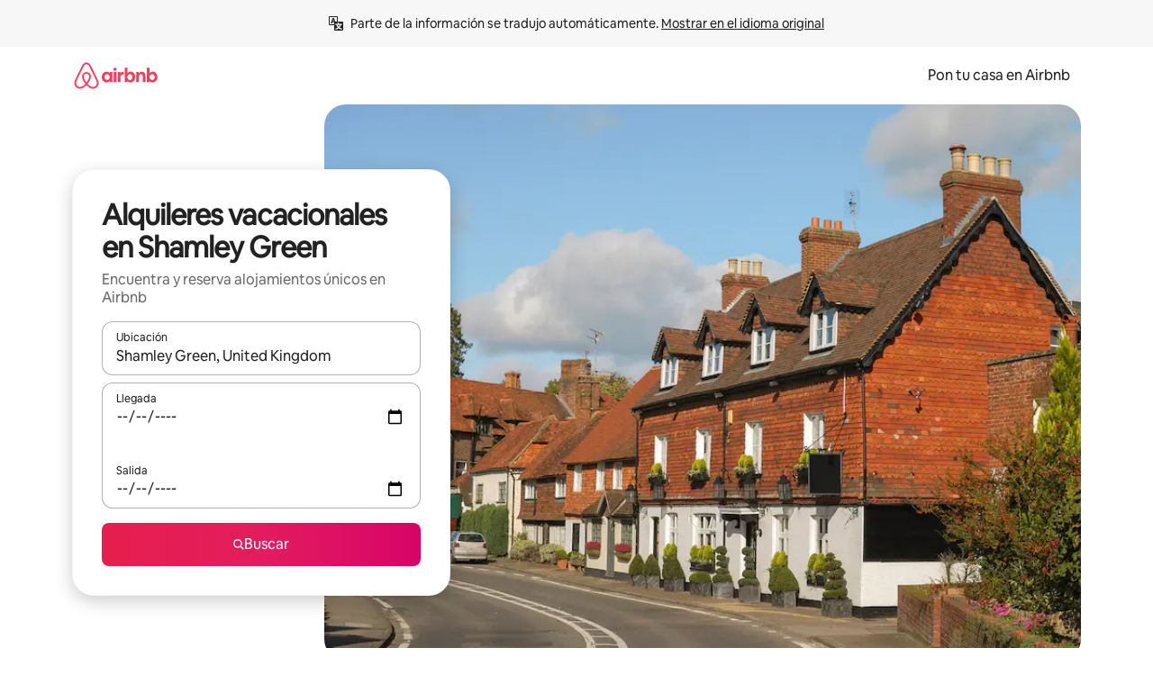

--- FILE ---
content_type: text/javascript
request_url: https://a0.muscache.com/airbnb/static/packages/web/es-XL/frontend/airmetro/browser/asyncRequire.feeecb7df2.js
body_size: 59655
content:
__d(function(g,r,_i,a,m,_e,d){"use strict";let{getAirmetroPublicUrl:e}=r(d[0]);r(d[1])();let{CHINA_ASSET_HOST:t,DEFAULT_ASSET_HOST:n}=r(d[2]),o=r(d[3]).default,{isStyle:s}=r(d[4]);e();let l=Object.create(null),i=Object.create(null),c=Object.create(null),u=o("linaria-css")??{stylesheets:[],prefix:""},f=new Set(u.stylesheets.map(e=>`${u.prefix}${e}`));function h(e){if(!(e in c))throw ReferenceError(`Segment "${e}" is not registered`);return c[e]}let p=Object.create(null);function y(e){{if(p[e])return p[e];let t=[];s(e)?t.push(w(e)):t.push(function(e){let t=document.createElement("script"),n=new Promise((n,o)=>{let s=t;if(!s)throw Error("Script was already unloaded");s.onload=n;let l=Error(`Failed to load script: ${e}`);s.onerror=()=>{o(l)},s.async=!0,s.crossOrigin="anonymous",s.src=x(e),document.documentElement.appendChild(s)}),o=()=>{if(!t)throw Error("Script was already unloaded");t.onload=null,t.onerror=null,t=null};return n.then(o).catch(e=>{throw o(),e})}(e));let n=Promise.all(t);return p[e]=n,n}}let E=new Set;function w(e,{deleteDuplicatedStyleTags:t=!1}={}){let n=e;if((e.startsWith("http")||e.startsWith("/"))&&(n=e),f.has(n))return Promise.resolve();let o=document.createElement("link");return new Promise((t,s)=>{let{styleSheets:l}=document;o.onloadcssdefined=e=>{let t=o.href,n=l.length;for(;n--;)if(l[n].href===t)return e();setTimeout(()=>{o.onloadcssdefined(e)})};let i=Error(`Failed to load stylesheet: ${e}`);o.onerror=()=>{s(i)},o.onload=()=>{o.setAttribute("media","all"),o.onloadcssdefined(t)},o.rel="stylesheet",o.type="text/css",o.crossOrigin="anonymous",o.href=n,o.setAttribute("media","print"),document.documentElement.appendChild(o)})}function x(e){return e.startsWith("http")||e.startsWith("/"),e}class $ extends Error{}function O(e,t,n){Object.entries(n).forEach(([n,o])=>{let s=o.map(o=>{if(void 0===t[o])throw ReferenceError(`Bad async module data, cannot locate index ${o} in the bundleRequestPaths array for segmentId=${n}`);return`${e}${t[o]}`});c[n]=s})}m.exports=function(e){if(!(e in l)){let t=!1;try{r(e),t=!0}catch{}try{!function(e,{cssOnly:t=!1}){if(!(e in l)){let n=Promise.all(h(e).filter(e=>!t||s(e)).map(e=>y(e)));l[e]=n}l[e]}(e,{cssOnly:t})}catch(n){let t=r(e);if(t)return Promise.resolve(t);throw new $(`Failed to async require ${e}`,n instanceof Error?{cause:n}:{})}}return e in i||(i[e]=l[e].catch(t=>{throw new $(`Failed to async require ${e}`,t instanceof Error?{cause:t}:{})}).then(()=>r(e))),i[e]},m.exports.getData=h,m.exports.setData=O,m.exports.addImportBundleNames=O,m.exports.load=y,m.exports.prefetch=function(e){if(!(e in c))throw ReferenceError(`Segment "${e}" is not registered`);c[e].filter(e=>!E.has(e)&&!p[e]).forEach(e=>{E.add(e);let t=document.createElement("link");t.rel="prefetch",t.crossOrigin="anonymous",t.href=x(e),t.as=s(e)?"style":"script",document.documentElement.appendChild(t)})},m.exports.loadStyles=w},"057569",["9ad496","44cd5c","4f7679","b2dff4","2f1cba"]);
__d(function(g,r,i,a,m,e,d){"use strict";function t(t){return t.split("?")[0].endsWith(".css")}Object.defineProperty(e,"__esModule",{value:!0}),e.isScript=function(n){return!t(n)},e.isStyle=t},"2f1cba",[]);
__d(function(g,r,i,a,m,e,d){"use strict";let t,l=r(d[0]).default||r(d[0]);m.exports=()=>t||(t=l("locale"))||"en"},"44cd5c",["b2dff4"]);
__d(function(g,r,i,a,m,e,d){"use strict";Object.defineProperty(e,"__esModule",{value:!0}),e.DEFAULT_ASSET_HOST=e.CHINA_ASSET_HOST=void 0,e.CHINA_ASSET_HOST="https://z1.muscache.cn",e.DEFAULT_ASSET_HOST="https://a0.muscache.com"},"4f7679",[]);
__d(function(g,r,i,a,m,e,d){"use strict";function t(){return"https://a0.muscache.com"}Object.defineProperty(e,"__esModule",{value:!0}),e.AIRMETRO_LOCALHOST=void 0,e.getAirmetroPublicUrl=t,e.getAirmetroRootPath=function(){return new URL(t(),"https://stub-host").pathname},e.getWebsocketUrl=function({hostname:t}){return String(new URL("/hot","wss://ws.metro.localhost.airbnb.com"))},e.AIRMETRO_LOCALHOST="//metro.localhost.airbnb.com"},"9ad496",[]);
__d(function(g,r,i,a,m,e,d){"use strict";Object.defineProperty(e,"__esModule",{value:!0}),e.default=function(n,o=!1){if(o||!Object.prototype.hasOwnProperty.call(t,n)){let o=window.document.getElementById(`data-${n}`);t[n]=o?.textContent?JSON.parse(o.textContent):null}return t[n]};let t={}},"b2dff4",[]);
__r("057569").setData("https://a0.muscache.com/airbnb/static/packages/web/", ["common/frontend/dls-icons/components/IcCompactMapsClothingStore16.8e7989ed10.js","es-XL/frontend/landing-pages-accessibility/components/sections/productFeature/FiltersContextSheetContents.ce3ed485c6.js","common/cd8a194df8.css","common/frontend/svg/components/highlights/IcSystemKominka32.61f9571c5e.js","common/frontend/dls-icons/components/IcSystemNoSurveillance32.8f2c2dfd06.js","common/frontend/dls-icons/components/IcCompactWaterHot16.783af70f3b.js","es-XL/frontend/dls-current/components/modals/contextSheet/ContextSheet.10b219c515.js","common/b77f94d728.css","common/frontend/dls-icons/components/IcSystemOutletCover32.34ead6bafe.js","common/frontend/dls-icons/components/IcSystemWaterBottle32.e1fe0412a0.js","es-XL/frontend/canvas-web-sections/sections/McpVerticalSearchMarqueeSection/McpVerticalSearchMarqueeSection.5864c8d58f.js","common/9679.cc3504d5fe.js","common/8aaf.f342450be0.js","es-XL/a68d.e3f9fb53b7.js","es-XL/06a8.9081d7104f.js","es-XL/5d26.34196fca0a.js","common/0b500f3d05.css","common/afa1072672.css","common/55c523e0d2.css","common/7eef2df747.css","common/a6e96182a2.css","common/3845c01799.css","common/frontend/dls-icons/components/IcFeatureEye48.f7f9f09685.js","common/frontend/dls-icons/components/IcSystemHammer32.5f5f8770f4.js","common/frontend/dls-icons/components/IcSystemDoubleVanity32.f349f4edab.js","common/frontend/dls-icons/components/IcCompactHistoricHome16.2f9b16ef85.js","common/frontend/dls-icons/components/IcCompactParkingStreet16.0eba2116be.js","common/frontend/landing-pages-query/section-containers/quick-stats/QuickStatsSectionContainer.a51f7bf1fb.js","common/1eb66085cb.css","es-XL/frontend/landing-pages-query/section-containers/services/FeaturedServicesSectionContainer.cbb1d6ab85.js","common/e165.dc71e0a571.js","common/d5e8945bba.css","common/8ef13fc4cd.css","common/frontend/dls-icons/components/IcCompactWardrobe16.e62ed0d3fa.js","common/frontend/dls-icons/components/IcSystemViewOcean32.dfcd88b7b5.js","common/frontend/dls-icons/components/IcSystemYaleKeypad32.f394bc8dc0.js","es-XL/frontend/user-challenges-contrib/containers/frictions/NewPhoneCodeInputContainer.3bd638671e.js","common/dfe9.73f74a1fa1.js","common/ac64.a08d0e9157.js","es-XL/5b30.3667d9e836.js","es-XL/8336.8f0ad8c1ef.js","es-XL/6aa4.f3b4bdb1de.js","common/92d030e658.css","common/39f8948c8e.css","common/ae3aae8eee.css","common/c9c7ca575c.css","common/frontend/dls-legacy-16-icons/IconCommentPositive.73d23eeb04.js","common/frontend/dls-icons/components/IcCompactCuisineFrench16.a6bf4ac636.js","common/frontend/dls-icons/components/IcSocialQqStaticColor32.1611a13fca.js","common/frontend/dls-icons/components/IcSystemRiad32.6c9abbd786.js","common/frontend/dls-legacy-16-icons/IconSmokeDetector.bd5ec52c92.js","common/frontend/dls-icons/components/IcProgramSystemClean15Pt32.93c451b245.js","common/frontend/dls-icons/components/IcSystemCuisineMexican32.420101b36d.js","es-XL/frontend/friction-appeals-v2/components/ReviewAndSubmit/ReviewAndSubmit.a12b7a6b5a.js","es-XL/2105.79e9fca609.js","es-XL/c569.8a7a2fafec.js","es-XL/0dd5.8b4141405c.js","es-XL/4f9f.18c1b02a90.js","common/422ea28c7c.css","common/279214cd00.css","common/6544154386.css","common/50e2e6109d.css","common/8edef52955.css","es-XL/frontend/canvas-web-sections/sections/McpLoginSection/McpLoginSection.e4178811ff.js","common/54ec550e73.css","common/frontend/dls-icons/components/IcSystemPottery32.917d2d8edf.js","common/frontend/dls-icons/components/IcCompactTowerPisa16.7183743ebc.js","common/frontend/dls-icons/components/IcCompactPrivateBedroom16.88fe7cdb43.js","common/frontend/host-dls-deprecated/hooks/satori/SatoriGeocodeQuery-document.niobe.3cea62073a.js","common/frontend/dls-icons/components/IcCompactSuperhostAvatar16.ba243f6d61.js","common/frontend/dls-icons/components/IcCompactCuisineMoroccan16.52bfa51cab.js","common/frontend/dls-icons/components/IcSystemAudioMicMute32.68c2255fb2.js","common/frontend/dls-icons/components/IcSocialWechatMoments32.c0aa7ae866.js","common/node_modules/adyen-web-v5/dist/adyen.e478250a30.js","common/frontend/dls-icons/components/IcSocialFbMessengerStaticColor32.c36c85a82a.js","common/frontend/dls-icons/components/IcCompactCuisineThai16.64358ff250.js","common/frontend/dls-icons/components/IcSystemNoPool32.fddbc5475b.js","common/frontend/dls-icons/components/IcSystemSustainableHome32.25cc43a06d.js","common/frontend/dls-icons/components/IcCompactNatureParkAlt16.5f20df3b9d.js","common/frontend/dls-icons/components/IcCompactDiaper16.701c4e4d6e.js","common/frontend/dls-icons/components/IcCompactLakehouse16.541dd2bc4f.js","common/frontend/hyperloop-browser/shims_post_modules.64cbdb5312.js","common/frontend/dls-icons/components/IcCompactFutonJapanese16.d9adf1106a.js","common/frontend/dls-icons/components/IcSystemInstantPay32.65a0668486.js","common/frontend/dls-icons/components/IcSystemMinsu32.5e4b603b13.js","common/frontend/dls-legacy-16-icons/IconAirConditioning.35a89d8e39.js","common/frontend/dls-legacy-16-icons/IconSoap.d2d999d93a.js","common/frontend/dls-icons/components/IcSystemWebcam32.78c23ce7a1.js","common/frontend/dls-icons/components/IcCompactHostServiceProviders16.0427013961.js","common/frontend/dls-icons/components/IcCompactTv16.67e4eadb29.js","common/frontend/dls-icons/components/IcCompactGlobeOutline16.e4f3130afa.js","es-XL/frontend/airlock-platform-current/utils/renderAirlock.416812208c.js","common/e2da.6dcc079da9.js","common/9a38.070d5ffb7b.js","common/daa0.9698511c82.js","common/6aa5abda21.css","common/1a37445244.css","common/1879e20127.css","common/frontend/dls-icons/components/IcSystemMapsTrainStation32.470af621f1.js","common/frontend/dls-icons/components/IcProgramHostCouncilStaticColor32.2d81d4cb88.js","common/frontend/dls-icons/components/IcCompactStop16.b1535772a1.js","common/frontend/dls-legacy-16-icons/IconLockAlt.2f66db45cf.js","es-XL/frontend/landing-pages-query/section-containers/header/HeaderSectionContainer.07d9dc1320.js","common/ceccd62486.css","common/frontend/dls-icons/components/IcCompactSeatingAreaChair16.7cfd4b528b.js","common/frontend/dls-icons/components/IcSystemCalendarUnmarkedStroked.5f1d78ce70.js","common/frontend/dls-icons/components/IcCompactAlertCheck16.4ba24d0da5.js","common/frontend/dls-icons/components/IcSystemSort32.cb0dcedb9e.js","common/frontend/dls-icons/components/IcCompactMapsCasino16.d6d61b329f.js","es-XL/frontend/user-challenges-contrib/containers/frictions/PhoneVerificationWithNumberPhoneInputContainer.510523d066.js","es-XL/0213.a64126818c.js","common/6279.620c57182d.js","common/c60fdbb3ab.css","common/24289281f4.css","es-XL/frontend/privacy-hub/containers/PrivacyHubPage.4bab124991.js","common/e709.de3869a985.js","common/e18a.2b2bee95af.js","common/0c01.7ba0342650.js","common/0a2f.c157ccc504.js","es-XL/7c10.5e4d4c4396.js","common/fd12.6036dfd26d.js","common/34edfb91a1.css","common/412d3a7a1f.css","common/cdd8efc77d.css","common/frontend/photo-viewer/components/Video.93700199eb.js","es-XL/ea88.dbdf33e02a.js","common/2b4fa52654.css","common/f7ebbe68df.css","common/frontend/dls-icons/components/IcSystemEndCall32.e6c4d3444b.js","common/frontend/dls-icons/components/IcSystemAutoFlash32.64ac453abc.js","common/frontend/dls-icons/components/IcCompactGiftcard16.2b86632823.js","common/frontend/dls-icons/components/IcFeatureGraphDown48.3730dd7d88.js","common/frontend/dls-icons/components/IcSystemMessageTemplate32.7c2f80c0af.js","es-XL/frontend/user-challenges-contrib/containers/frictions/contact_kba/ContactKbaPaymentSelectContainer.e64b75a5bb.js","es-XL/d9d6.a8ffd6de21.js","common/frontend/dls-icons/components/IcSystemMapsAirport32.eddf42535f.js","common/frontend/dls-icons/components/IcSystemSharedHome32.e0af90f35d.js","common/frontend/dls-legacy-16-icons/IconCenteredIndicatorQuickResponses.62442f215d.js","common/frontend/landing-pages-beta-program/routes/NdaPageRoute/NdaPageQuery-document.niobe.f37b36709e.js","common/frontend/dls-icons/components/IcSystemStairs32.432d013502.js","common/frontend/dls-icons/components/IcSystemFirstAidKit32.062f9c8cc9.js","common/frontend/dls-icons/components/IcSystemListingsStroked.5b52c28a7b.js","common/frontend/dls-icons/components/IcSystemBelo32.8139dc0b6c.js","common/frontend/dls-icons/components/IcSystemHostPerformanceStroked.2af8cb602a.js","common/frontend/dls-icons/components/IcSystemHostReservations32.97491fa30f.js","common/frontend/dls-icons/components/IcSystemCat32.97e8720f55.js","es-XL/frontend/landing-pages-cohosting-ui/containers/TextHeroSectionContainer.075b17b634.js","common/e4ef.58f01ecf19.js","common/a629b91ca3.css","common/d47ff66d8c.css","common/frontend/dls-icons/components/IcCompactSofa16.a86bd6f1b8.js","common/frontend/dls-legacy-16-icons/IconHairDryer.76bc87ac3f.js","common/frontend/canvas-web-sections/sections/McpMediaSection/McpMediaSection.d0dd7ca90e.js","es-XL/7017.4b80dd078e.js","es-XL/c5a8.51e537fc02.js","common/4d0c.038ef9fc94.js","es-XL/2140.9d24cc9e35.js","es-XL/1420.041851aba5.js","common/e4d37e3a2d.css","common/cfc9a6e203.css","common/017c5fc7a4.css","common/7ed1b9154b.css","common/3663d0905c.css","common/frontend/google-recaptcha/utils/maybeGetRecaptcha.fff849855c.js","common/frontend/listing-card/components/parts/PassportCard/SmallContextSheet.604b7eb232.js","common/39e377fcaa.css","common/frontend/dls-icons/components/IcSystemHostHelp32.82db8f5048.js","common/frontend/dls-icons/components/IcCompactPortableWifi16.7233cd6a88.js","common/frontend/dls-icons/components/IcCompactAlertBell16.cff00e6443.js","common/frontend/privacy-hub/containers/PrivacyHubPage.prepare.c244c270e4.js","common/frontend/dls-icons/components/IcCompactToiletUpright16.b10a3ef83b.js","common/frontend/landing-pages-beta-program/routes/PublicGuestOptInRoute/PublicGuestOptInRoute.prepare.a70fe61bba.js","common/frontend/dls-icons/components/IcSocialSpotifyStaticColor32.b928d09271.js","common/frontend/dls-icons/components/IcCompactHostAssign16.74e1bac3c0.js","common/frontend/seo-loop/routeHandler.9e5279a3d1.js","common/4aeb.b027b1d32b.js","common/frontend/seo-loop/apps/seo-loop-util-app/initializer.f53fea450c.js","common/42cb.3e32654b32.js","common/57a4.fd62505dd3.js","common/7014.24cdaa0491.js","common/7616.ed59c77324.js","es-XL/217f.64882313d8.js","common/2148.f76d1a9ab1.js","common/node_modules/@builder.io/partytown/index.0619ce1878.js","common/frontend/do-conversions/index.ae873e43db.js","common/frontend/localpost/configureAPI.88b061d95b.js","common/frontend/airlock-ui/components/AirlockModal/index.f594728c87.js","common/01267490ca.css","es-XL/frontend/airlock-platform/utils/triggerAirlock/index.73b7048e5e.js","common/3f29.f8f5e60541.js","es-XL/a71f.1b78bbe843.js","common/b1135fb555.css","common/30f5286397.css","es-XL/frontend/friction-v2-webview-test-friction/components/V2WebviewTestFrictionFriction.b2290d91c0.js","common/ba980cbec1.css","es-XL/frontend/friction-2fa-totp/components/PhoneVerificationVia2FATOTPFriction.8b7f7a49ad.js","common/cd7ee426b2.css","es-XL/frontend/friction-three-d-secure-verification-2/components/ThreeDSecureVerification2Friction.b61c5493e2.js","common/e6fd.0b90ee453a.js","common/d6f713e1ea.css","common/d013298d4c.css","es-XL/frontend/friction-coworker-email/index.a1b568bad0.js","es-XL/0711.35bb84f25e.js","common/d5b65e6c3a.css","common/c52c1d6b69.css","common/frontend/airlock-flow-views/components/RenderlessOutroView.c05881f5d9.js","es-XL/frontend/friction-push-notification/index.d3615ad2b6.js","common/1386cc1305.css","es-XL/frontend/friction-plaid-credit-card-verification/index.b7111ab565.js","common/6c5e3d381c.css","es-XL/frontend/phone-number-masking/components/PhoneMaskingFriction/PhoneMaskingNuxForNumberReplacementFriction.037807abaf.js","common/3c89.6e7d4f886f.js","common/5129.8caead6a36.js","common/961e982b48.css","common/1d7582d1e3.css","es-XL/frontend/friction-phone-text/components/PhoneVerificationViaTextFriction.d2d0739421.js","common/59c11ba765.css","es-XL/frontend/friction-phone-verification-via-otp/components/PhoneVerificationViaWhatsappFriction/index.fa8aee5611.js","common/3e2f6d59ed.css","es-XL/frontend/friction-phone-call/components/PhoneVerificationViaCallFriction.a4b0e09eb8.js","es-XL/frontend/friction-paypal-verification/index.f214e21a1f.js","common/61e9beef41.css","es-XL/frontend/friction-payment-authentication-three-d-secure/components/PaymentAuthenticationThreeDSecureFriction.e1701f3bc4.js","common/0121822de2.css","es-XL/frontend/friction-passkey-verification/index.9aa59a732d.js","common/c942.fcaed1db25.js","es-XL/26e0.49c6912709.js","common/ec56ff446d.css","common/b1d12662e8.css","es-XL/frontend/friction-passkey-registration/index.0a8bd90a50.js","common/af19ce4fdf.css","es-XL/frontend/account-fov/components/IdentityVerificationFriction.9ff1fe20c6.js","es-XL/06c6.682fef7c90.js","common/87c7.b6ac0a0d2f.js","common/f567.f6505f67fb.js","common/69da.e480d649c4.js","es-XL/5452.11855c27cd.js","common/9343.f780ebaa53.js","common/54a85ec699.css","common/ec01934c64.css","common/ddae0dba56.css","es-XL/frontend/airlock-flow-views/components/GenericViewSelection/index.18af95c03c.js","common/a9a0b521d1.css","common/frontend/friction-generic-redirect/components/GenericRedirectFriction.2156c7dae5.js","es-XL/frontend/friction-account-verification-via-two-way-sms-for-payment/index.4de0b49e08.js","common/a28235ed1c.css","es-XL/frontend/friction-account-verification-via-two-way-sms/components/AccountVerificationViaTwoWaySmsForAOVFriction/index.44dfa7a64e.js","common/5b6f20f79c.css","es-XL/frontend/friction-email-code/components/EmailCodeVerificationFriction.9392cb7053.js","common/8718977d5e.css","es-XL/frontend/airlock-sdui/index.7abcaf9fff.js","es-XL/e549.e19235e1d5.js","es-XL/eced.5c672fa991.js","common/0a75.c6be967713.js","es-XL/e15e.839d08c0b6.js","common/9012ebf81d.css","common/840136bb2a.css","common/d234b587a8.css","common/1ea8ffea45.css","es-XL/frontend/friction-recaptchav2/components/RecaptchaV2Friction/index.2e3ffab5d7.js","common/8623201c66.css","es-XL/frontend/friction-appeals/components/AppealsFriction.ddb498ca54.js","common/4555.8527f20360.js","es-XL/b494.4e166e00e5.js","common/5554e337e5.css","common/02832e5c7b.css","es-XL/frontend/friction-payouts/index.0fd3ef7a85.js","common/3b3dab661c.css","es-XL/frontend/friction-auto-rejection-with-fallback/index.4a54e9949e.js","common/2e1b39d3f1.css","es-XL/frontend/friction-auto-rejection/index.3b2b06279f.js","es-XL/9c4b.e10b80dbcc.js","common/3b5d8b5e0a.css","common/9a22aa1c3c.css","es-XL/frontend/friction-arkose-bot-detection/components/ArkoseBotDetectionFriction/index.9766bb0901.js","common/af760e20dd.css","es-XL/frontend/friction-appeals-v2/components/UploadFiles/UploadFiles.8e85a9b237.js","common/7237a080c4.css","es-XL/frontend/friction-appeals-v2/components/Statement/Statement.13ef1b4862.js","common/b4112f0229.css","es-XL/frontend/friction-appeals-v2/components/PrepareAppeal/PrepareAppeal.980d6764af.js","es-XL/9da0.848291f534.js","common/f446d0d696.css","common/fbb99c49a4.css","es-XL/frontend/friction-appeals-v2/components/Outro/Outro.0260b6b2ab.js","common/358e304e7d.css","es-XL/frontend/friction-appeals-v2/components/Timeline/Timeline.1490fb6e2a.js","common/41794c322d.css","es-XL/frontend/friction-appeals-v2/components/Intro/Intro.2b14f63347.js","common/dda353a56e.css","es-XL/frontend/simple-footer/variants/base/FooterWithBottomSpacing.dcca39d8e7.js","es-XL/8ccf.926737ff76.js","common/8c161bb2ba.css","common/612dae5d33.css","es-XL/frontend/locale-settings/containers/language/LanguageSelectorModalContainer.452226e94f.js","es-XL/1e0f.039ff3fdb2.js","common/bcbe3f42a3.css","common/e04145b3fc.css","es-XL/frontend/locale-settings/containers/currency/CurrencySelectorModalContainer.8c47a8fdfd.js","common/5f61708a27.css","common/frontend/friction-appeals-v2/components/IdVerification/IdVerification.ce4cf03ce0.js","common/72cd9cac83.css","common/frontend/account-fov/components/AccountFovModal/AccountFovModalContextSheet.f431109948.js","common/8f3e98b65e.css","es-XL/frontend/account-fov/components/modal/HelpInfoModalContent.480c07bd7c.js","common/frontend/friction-appeals-v2/components/BackgroundCheck/BackgroundCheck.b75c03ff84.js","common/fcd4acda3b.css","es-XL/frontend/onboarding/components/actionTray/ActionTrayContainer.497d4aa624.js","common/e84b.44b93241f3.js","common/96b6772698.css","es-XL/frontend/navi/presenters/HostGlobalBanner/HostGlobalBanner.ea5245b385.js","common/bd99ba850f.css","es-XL/frontend/navi/presenters/HostGlobalBanner/AggregateModalContent.504a0e202e.js","common/6ea8b943fa.css","es-XL/frontend/navi/presenters/CanvasAnnouncement/CanvasAnnouncement.edd760c735.js","common/1bdf.65c3d8b8c2.js","common/9b25001fb3.css","common/e48ed9d4ac.css","common/frontend/media/components/video/utils/hls.82b3f8f0d4.js","common/node_modules/mux-embed/dist/mux.56d72018ff.js","common/frontend/canvas-channels-shared/components/Icon/IconServer.877924fbb6.js","common/aa76872419.css","common/frontend/dls-icons/components/IcCompactStopwatch16.eb969b8da5.js","common/frontend/dls-icons/components/IcSystemRunningShoe32.e1a52d61a0.js","common/frontend/dls-icons/components/IcSystemRunning32.f27649311f.js","common/frontend/dls-icons/components/IcSystemYoga32.037f1ce9dd.js","common/frontend/dls-icons/components/IcSystemIconTicket32.9a2f308fbc.js","common/frontend/dls-icons/components/IcSystemBullseye32.1891a0fd14.js","common/frontend/dls-icons/components/IcFeatureFilters48.7175f85feb.js","common/frontend/dls-icons/components/IcSystemFuton32.a7b34be0a1.js","common/frontend/dls-icons/components/IcCompactHistory16.1486df263a.js","common/frontend/dls-icons/components/IcCompactHostHelpAlt16.f5085e64ba.js","common/frontend/dls-icons/components/IcCompactSettingsGearAlt16.16189bd441.js","common/frontend/dls-icons/components/IcCompactHostNotificationsAlt16.bb17e7421c.js","common/frontend/dls-icons/components/IcCompactProfileAlt16.d1e010bded.js","common/frontend/dls-icons/components/IcCompactMessagesAlt16.cfb7921e62.js","common/frontend/dls-icons/components/IcCompactBeloAlt16.5ba5d9cb20.js","common/frontend/dls-icons/components/IcCompactHeartAlt16.1fd9ad1519.js","common/frontend/dls-icons/components/IcSystemHotSprings32.30cca77940.js","common/frontend/dls-icons/components/IcSystemPrivateOnsen32.52c4cfe641.js","common/frontend/dls-icons/components/IcSystemFutonJapanese32.24965c6741.js","common/frontend/dls-icons/components/IcSystemUmbrella32.f2f6985f83.js","common/frontend/dls-icons/components/IcSystemTour32.83b63f3865.js","common/frontend/dls-icons/components/IcSystemMassageTable32.65794ae705.js","common/frontend/dls-icons/components/IcSystemLocationStroked.7140f9a759.js","common/frontend/dls-icons/components/IcCompactPaperclip16.8763dce080.js","common/frontend/dls-icons/components/IcSystemProfileStroked.de47925664.js","common/frontend/dls-icons/components/IcSystemHeartStroked.25e8c04139.js","common/frontend/dls-icons/components/IcSystemBeloStroked.ee8e2e34cc.js","common/frontend/dls-icons/components/IcSystemStarBright32.babeee4cd4.js","common/frontend/dls-icons/components/IcSystemArrowSwitch32.ffe2629db9.js","common/frontend/dls-icons/components/IcSystemMessageRead32.8443e63d8c.js","common/frontend/dls-icons/components/IcSystemNanny32.7f93258526.js","common/frontend/dls-icons/components/IcSystemFrisbee32.b9d18fbadc.js","common/frontend/dls-icons/components/IcSystemTaiChi32.fadc37b956.js","common/frontend/dls-icons/components/IcSystemSumoWrestling32.4c3694b675.js","common/frontend/dls-icons/components/IcSystemRugby32.c6588f2657.js","common/frontend/dls-icons/components/IcSystemRowing32.b1d22d2033.js","common/frontend/dls-icons/components/IcSystemRollerSkates32.b3c367d44d.js","common/frontend/dls-icons/components/IcSystemCowboyBoot32.e381cc7d84.js","common/frontend/dls-icons/components/IcSystemPickleball32.26b2c765fb.js","common/frontend/dls-icons/components/IcSystemPadel32.566f3f4ad1.js","common/frontend/dls-icons/components/IcSystemHelmet32.f1e98833a7.js","common/frontend/dls-icons/components/IcSystemLuge32.0a5a5b9e1f.js","common/frontend/dls-icons/components/IcSystemLacrosse32.9a38604eb4.js","common/frontend/dls-icons/components/IcSystemMartialArts32.d714a08217.js","common/frontend/dls-icons/components/IcSystemHorseshoe32.89bac3ead5.js","common/frontend/dls-icons/components/IcSystemHandball32.f1ae9c3328.js","common/frontend/dls-icons/components/IcSystemGymnastics32.4335b95577.js","common/frontend/dls-icons/components/IcSystemIceSkates32.6e1aee25da.js","common/frontend/dls-icons/components/IcSystemFieldHockey32.7ac5e5bfb7.js","common/frontend/dls-icons/components/IcSystemFencing32.e26827f956.js","common/frontend/dls-icons/components/IcSystemDodgeball32.2ed24fe0b6.js","common/frontend/dls-icons/components/IcSystemDance32.b346471638.js","common/frontend/dls-icons/components/IcSystemCurling32.84418ec877.js","common/frontend/dls-icons/components/IcSystemCricket32.ae44e712b6.js","common/frontend/dls-icons/components/IcSystemBoxingGlove32.6d2db10bc0.js","common/frontend/dls-icons/components/IcSystemBobsled32.021480a855.js","common/frontend/dls-icons/components/IcSystemSpeedometer32.4dde911deb.js","common/frontend/dls-icons/components/IcSystemPuzzlePiece32.6e1a676c4c.js","common/frontend/dls-icons/components/IcSystemMakeup32.169b03b30d.js","common/frontend/dls-icons/components/IcSystemSportJersey32.e7b3d89573.js","common/frontend/dls-icons/components/IcSystemKnittingYarn32.330367510f.js","common/frontend/dls-icons/components/IcFeaturePaymentFailed48.37e3797a54.js","common/frontend/dls-icons/components/IcFeatureCancelRemove48.364f281283.js","common/frontend/dls-icons/components/IcSystemMapsSubwayStation32.8f5286ab64.js","common/frontend/dls-icons/components/IcSystemHanok32.46a570a99d.js","common/frontend/dls-icons/components/IcSystemMountainTop32.450d6cf574.js","common/frontend/dls-icons/components/IcSystemHostPropertiesAll32.e39349d085.js","common/frontend/dls-icons/components/IcSystemBaseball32.4a11398be6.js","common/frontend/dls-icons/components/IcSystemSkateboarding32.bcef516cd9.js","common/frontend/dls-icons/components/IcSystemChess32.97e6c35d89.js","common/frontend/dls-icons/components/IcSystemAnime32.4f78332d4a.js","common/frontend/dls-icons/components/IcSystemBowling32.aea01db351.js","common/frontend/dls-icons/components/IcSystemClimbingRope32.bf4be23315.js","common/frontend/dls-icons/components/IcSystemIceHockey32.ba820f293a.js","common/frontend/dls-icons/components/IcSystemNavListings32.159c9b17d3.js","common/frontend/dls-icons/components/IcDoorcodeHouse32.b20302865e.js","common/frontend/dls-icons/components/IcDoorcodeLock32.8fecd53b74.js","common/frontend/dls-icons/components/IcDoorcodeCheck32.171c03c0b2.js","common/frontend/dls-icons/components/IcDoorcodeAugustLogo32.f2bebd06eb.js","common/frontend/dls-icons/components/IcDoorcodeYaleLogo32.2aa177b3c8.js","common/frontend/dls-icons/components/IcDoorcodeNine32.9f459fc31f.js","common/frontend/dls-icons/components/IcDoorcodeEight32.e351debc5d.js","common/frontend/dls-icons/components/IcDoorcodeSeven32.bbebfcc7ab.js","common/frontend/dls-icons/components/IcDoorcodeSix32.ca0ff8a946.js","common/frontend/dls-icons/components/IcDoorcodeFive32.b18c165eed.js","common/frontend/dls-icons/components/IcDoorcodeFour32.c2fe348cac.js","common/frontend/dls-icons/components/IcDoorcodeThree32.ee613448a7.js","common/frontend/dls-icons/components/IcDoorcodeTwo32.b50842ddf0.js","common/frontend/dls-icons/components/IcDoorcodeOne32.3777d22230.js","common/frontend/dls-icons/components/IcDoorcodeZero32.81d8cec895.js","common/frontend/dls-icons/components/IcSystemSchlageLogo24.35999db52b.js","common/frontend/dls-icons/components/IcSystemAugustLogo24.ce443dcc53.js","common/frontend/dls-icons/components/IcSystemYaleLogo24.e2c843c686.js","common/frontend/dls-icons/components/IcSystemNoSmartlock32.66e8e3a583.js","common/frontend/dls-icons/components/IcSystemSchlageSmartlock32.8bff98d6f5.js","common/frontend/dls-icons/components/IcSystemYaleSmartlock32.2293ab3d11.js","common/frontend/dls-icons/components/IcSystemAugustSmartlock32.4af104bbd8.js","common/frontend/dls-icons/components/IcSystemArcadeMachine32.cacf2aee00.js","common/frontend/dls-icons/components/IcSystemPrivateBedroom32.1b06833a69.js","common/frontend/dls-icons/components/IcSystemSocialInteraction32.b9e8a1ea41.js","common/frontend/dls-icons/components/IcSystemMagicWand32.ee047a805e.js","common/frontend/dls-icons/components/IcSystemBriefcase32.c25060c050.js","common/frontend/dls-icons/components/IcSystemMapsMusic32.cceb5959fe.js","common/frontend/dls-icons/components/IcSystemMapsSchoolUniversity32.3d77c86f2d.js","common/frontend/dls-icons/components/IcSystemNoLockOnDoor32.c9aff4566f.js","common/frontend/dls-icons/components/IcSystemHostListingResidential32.407331b7e0.js","common/frontend/dls-icons/components/IcSystemProfile32.685f86b6e7.js","common/frontend/dls-icons/components/IcSystemToiletUpright32.df8e66982a.js","common/frontend/dls-icons/components/IcSystemWrestling32.8cb06c1db2.js","common/frontend/dls-icons/components/IcSystemWhirlpool32.b8cc89e3c1.js","common/frontend/dls-icons/components/IcSystemButler32.39bb946154.js","common/frontend/dls-icons/components/IcSystemPersonWalk32.af2034e3c7.js","common/frontend/dls-icons/components/IcSystemMapsSupermarket32.e3169c6cc0.js","common/frontend/dls-icons/components/IcSystemMapsStore32.7670c923bd.js","common/frontend/dls-icons/components/IcSystemMapsRestaurant32.dba6844fdd.js","common/frontend/dls-icons/components/IcSystemMapsDepartmentStore32.777d251a97.js","common/frontend/dls-icons/components/IcSystemMapsArtGallery32.8cae389863.js","common/frontend/dls-icons/components/IcSystemGlobeStand32.596a273f9c.js","common/frontend/dls-icons/components/IcSystemVesselSink32.3d1cce438a.js","common/frontend/dls-icons/components/IcSystemYurt32.98cf9cf813.js","common/frontend/dls-icons/components/IcSystemWhiteGloveService32.3e33928729.js","common/frontend/dls-icons/components/IcSystemWindowView32.e3a4c78882.js","common/frontend/dls-icons/components/IcSystemWindmill32.8b43529ca3.js","common/frontend/dls-icons/components/IcSystemUfo32.f4bd767b0b.js","common/frontend/dls-icons/components/IcSystemTowerPisa32.18710fda7e.js","common/frontend/dls-icons/components/IcSystemTower32.69acaf422b.js","common/frontend/dls-icons/components/IcSystemHostTeamStroked.01c8a2ac7a.js","common/frontend/dls-icons/components/IcSystemTeaMug32.2758e99d31.js","common/frontend/dls-icons/components/IcSystemSurfboard32.3f5caa8532.js","common/frontend/dls-icons/components/IcSystemSkiIn32.6cf327aba2.js","common/frontend/dls-icons/components/IcSystemShippingContainer32.695542f60f.js","common/frontend/dls-icons/components/IcSystemShepherdHut32.f813690427.js","common/frontend/dls-icons/components/IcSystemRyokan32.384058201c.js","common/frontend/dls-icons/components/IcSystemPalmTree32.d8257e0ca3.js","common/frontend/dls-icons/components/IcSystemOffTheGrid32.fd778d9389.js","common/frontend/dls-icons/components/IcSystemMansion32.30c3ccad2b.js","common/frontend/dls-icons/components/IcSystemFlipId32.578405c46d.js","common/frontend/dls-icons/components/IcSystemLakehouse32.5b673e527b.js","common/frontend/dls-icons/components/IcSystemLake32.054a9f4422.js","common/frontend/dls-icons/components/IcSystemHutStraw32.97aac9b383.js","common/frontend/dls-icons/components/IcSystemHistoricHome32.22b6b15dd6.js","common/frontend/dls-icons/components/IcSystemGrapes32.16058b86f9.js","common/frontend/dls-icons/components/IcSystemFarm32.fcc093ded4.js","common/frontend/dls-icons/components/IcSystemEarthHouse32.eab2c4ab04.js","common/frontend/dls-icons/components/IcSystemDomeHouse32.54115e3ebf.js","common/frontend/dls-icons/components/IcSystemDammuso32.76c0a5a801.js","common/frontend/dls-icons/components/IcSystemCycladicHouse32.be3a461cc0.js","common/frontend/dls-icons/components/IcSystemCountryHome32.1af9d0a5cf.js","common/frontend/dls-icons/components/IcSystemChefsHat32.d8f8b5efcc.js","common/frontend/dls-icons/components/IcSystemCastle32.85050e6aa8.js","common/frontend/dls-icons/components/IcSystemCampground32.df9416b41f.js","common/frontend/dls-icons/components/IcSystemCamperTrailer32.d30a051c56.js","common/frontend/dls-icons/components/IcSystemCabin32.b21b0bdd3c.js","common/frontend/dls-icons/components/IcSystemBeachfront32.459637bd91.js","common/frontend/dls-icons/components/IcSystemBarn32.549173988e.js","common/frontend/dls-icons/components/IcSystemArtPalette32.014dfb6e10.js","common/frontend/dls-icons/components/IcSystemAFrameCabin32.958f3bef58.js","common/frontend/dls-icons/components/IcCompactYurt16.ec4dfa3ad4.js","common/frontend/dls-icons/components/IcCompactWhiteGloveService16.b81fa2c908.js","common/frontend/dls-icons/components/IcCompactWindowView16.f43a9545f8.js","common/frontend/dls-icons/components/IcCompactWindmill16.53d4670aad.js","common/frontend/dls-icons/components/IcCompactUfo16.e7919e8c78.js","common/frontend/dls-icons/components/IcCompactTreeHouse16.b94f0cfd47.js","common/frontend/dls-icons/components/IcCompactTower16.6172be6e6d.js","common/frontend/dls-icons/components/IcCompactTinyHouse16.441e4fb252.js","common/frontend/dls-icons/components/IcCompactTeaMug16.5c91ac423f.js","common/frontend/dls-icons/components/IcCompactSurfboard16.8c3391867a.js","common/frontend/dls-icons/components/IcCompactSkiIn16.6830b698b9.js","common/frontend/dls-icons/components/IcCompactShippingContainer16.4ffebe906e.js","common/frontend/dls-icons/components/IcCompactShepherdHut16.2b04a5c043.js","common/frontend/dls-icons/components/IcCompactSharedHome16.a0be76b4b8.js","common/frontend/dls-icons/components/IcCompactRyokan16.6ba5f5d8c4.js","common/frontend/dls-icons/components/IcCompactRiad16.5a5b74ca0a.js","common/frontend/dls-icons/components/IcCompactPiano16.9f8e7f389b.js","common/frontend/dls-icons/components/IcCompactPalmTree16.17cfd35d29.js","common/frontend/dls-icons/components/IcCompactOffTheGrid16.602416c809.js","common/frontend/dls-icons/components/IcCompactNaturePark16.50d9199533.js","common/frontend/dls-icons/components/IcCompactMinsu16.93d534322b.js","common/frontend/dls-icons/components/IcCompactMapsResort16.83125b959b.js","common/frontend/dls-icons/components/IcCompactMansion16.16701982a8.js","common/frontend/dls-icons/components/IcCompactLake16.48b048b324.js","common/frontend/dls-icons/components/IcCompactIsland16.af9fa5c5af.js","common/frontend/dls-icons/components/IcCompactHutStraw16.ba685171d2.js","common/frontend/dls-icons/components/IcCompactHouseboat16.4bc39483dc.js","common/frontend/dls-icons/components/IcCompactGrapes16.df7ebb840f.js","common/frontend/dls-icons/components/IcCompactFarm16.28a83ae166.js","common/frontend/dls-icons/components/IcCompactEarthHouse16.be31133382.js","common/frontend/dls-icons/components/IcCompactDomeHouse16.db1cf6f3d8.js","common/frontend/dls-icons/components/IcCompactDesignerHouse16.1af61ec713.js","common/frontend/dls-icons/components/IcCompactDesertCactus16.8c9d9857c6.js","common/frontend/dls-icons/components/IcCompactDammuso16.fc8accd4bd.js","common/frontend/dls-icons/components/IcCompactCycladicHouse16.ea8500b014.js","common/frontend/dls-icons/components/IcCompactCountryHome16.46354b62fe.js","common/frontend/dls-icons/components/IcCompactChefsHat16.58df7cae38.js","common/frontend/dls-icons/components/IcCompactCave16.b5bbfd92c2.js","common/frontend/dls-icons/components/IcCompactCastle16.01fe96be86.js","common/frontend/dls-icons/components/IcCompactCasaParticular16.c544bc47ab.js","common/frontend/dls-icons/components/IcCompactCampground16.29dc75e3fe.js","common/frontend/dls-icons/components/IcCompactCamperTrailer16.f44123be6d.js","common/frontend/dls-icons/components/IcCompactCabin16.b2e74edccd.js","common/frontend/dls-icons/components/IcCompactBoatSail16.e781c8a2d8.js","common/frontend/dls-icons/components/IcCompactBeachfront16.4fd8b27daa.js","common/frontend/dls-icons/components/IcCompactBarn16.5ad2acdd17.js","common/frontend/dls-icons/components/IcCompactArtPalette16.07f9f4c039.js","common/frontend/dls-icons/components/IcCompactAFrameCabin16.97ca12104e.js","common/frontend/dls-icons/components/IcSystemRefrigeratorStainless32.907f7f3476.js","common/frontend/dls-icons/components/IcSystemSmartlock32.3427d2a3cc.js","common/frontend/dls-icons/components/IcSystemMaintenanceOnSite32.af8c91ffd7.js","common/frontend/dls-icons/components/IcSystem24HMaintenance32.d0ce941a94.js","common/frontend/dls-icons/components/IcSystemPackageService32.00e6723213.js","common/frontend/dls-icons/components/IcSystemDogWash32.68df50df56.js","common/frontend/dls-icons/components/IcSystemPetPlayArea32.7191085c60.js","common/frontend/dls-icons/components/IcSystemLounge32.195f5588bb.js","common/frontend/dls-icons/components/IcSystemRacquetball32.b03c5bcfc0.js","common/frontend/dls-icons/components/IcSystemBasketball32.dd7fdd5bc0.js","common/frontend/dls-icons/components/IcSystemStorageShelf32.aabba4a04d.js","common/frontend/dls-icons/components/IcSystemSunDeck32.1dd2cd9c18.js","common/frontend/dls-icons/components/IcSystemParkingReserved32.b41efac8e0.js","common/frontend/dls-icons/components/IcSystemGarage32.f1281ee7d6.js","common/frontend/dls-icons/components/IcSystemDesignerHouse32.6eea97204a.js","common/frontend/dls-icons/components/IcSystemQuotationMark40.48507e7285.js","common/frontend/dls-icons/components/IcCompactQuotationMark40.6289f6846f.js","common/frontend/dls-icons/components/IcSystemKids32.68423052fa.js","common/frontend/dls-icons/components/IcSystemNoKids32.ea5e36106c.js","common/frontend/dls-icons/components/IcSystemNoChild32.fa47e508b0.js","common/frontend/dls-icons/components/IcCompactSafetyCenter16.abb65a7930.js","common/frontend/dls-icons/components/IcCompactNoCamera16.18d9a9d8e4.js","common/frontend/dls-icons/components/IcSystemEmergencySupport32.7c4fb7500e.js","common/frontend/dls-icons/components/IcSystemInstant32.bc2a54ac58.js","common/frontend/dls-icons/components/IcSystemAvVolume32.a3c03eb00c.js","common/frontend/dls-icons/components/IcSystemMovie32.1cefdacac9.js","common/frontend/dls-icons/components/IcSystemVolleyball32.7bed9898f9.js","common/frontend/dls-icons/components/IcSystemPlaySlide32.2612a42fb4.js","common/frontend/dls-icons/components/IcSystemMonitor32.d5e7f0e866.js","common/frontend/dls-legacy-16-icons/IconSearchBold.999521abf1.js","common/frontend/dls-icons/components/IcFeatureCustomerSupport48.6210bc8abf.js","common/frontend/dls-icons/components/IcSystemMakeCall32.1de78d4afa.js","common/frontend/dls-icons/components/IcSystemDraftingTools32.1537005c69.js","common/frontend/dls-icons/components/IcSystemTrophy32.d5084804a1.js","common/frontend/dls-icons/components/IcSystemWorkshop32.602900d777.js","common/frontend/dls-icons/components/IcSystemWaterfall32.8f8f92f148.js","common/frontend/dls-icons/components/IcSystemTractor32.4d2964614f.js","common/frontend/dls-icons/components/IcSystemNailPolish32.62de339e7f.js","common/frontend/dls-icons/components/IcSystemNaturePark32.67e96c6b99.js","common/frontend/dls-icons/components/IcSystemMapsWater32.c8c2d520d8.js","common/frontend/dls-icons/components/IcSystemMapsThemePark32.25b4ad751f.js","common/frontend/dls-icons/components/IcSystemMapsLandmark32.908d7c4a96.js","common/frontend/dls-icons/components/IcSystemMapsGeneric32.ade8fe956b.js","common/frontend/dls-icons/components/IcSystemCity32.71c45cf44b.js","common/frontend/dls-icons/components/IcSystemCave32.d1c47f434d.js","common/frontend/dls-icons/components/IcSystemNoCamera32.a4999c639f.js","common/frontend/dls-icons/components/IcSystemCamera32.382e8a4488.js","common/frontend/dls-icons/components/IcFeatureVetted48.6db29a7716.js","common/frontend/dls-icons/components/IcSystemLanguage32.1424c94ed6.js","common/frontend/dls-icons/components/IcCompactLanguage16.c2698063d1.js","common/frontend/dls-icons/components/IcSystemUploadStroked.419d28e551.js","common/frontend/dls-icons/components/IcSystemDesertCactus32.ba4b129fdd.js","common/frontend/dls-icons/components/IcCompactNoTranslation16.d9ce6e6a3a.js","common/frontend/dls-icons/components/IcSystemNoTranslation32.01612d9625.js","common/frontend/dls-icons/components/IcFeatureHandWave48.8c96f1813a.js","common/frontend/dls-icons/components/IcCompactSuperhost16.e73a78abe8.js","common/frontend/dls-icons/components/IcCompactBelo16.818625439a.js","common/frontend/dls-icons/components/IcSystemValidReservation32.a37814d50a.js","common/frontend/dls-icons/components/IcCompactValidReservation16.e18cc5fb9c.js","common/frontend/dls-icons/components/IcCompactEmailAdd16.205c710f6a.js","common/frontend/dls-icons/components/IcSystemBellStroked.1f3bf8b544.js","common/frontend/dls-icons/components/IcSystemHandWave32.c7978cb008.js","common/frontend/dls-icons/components/IcCompactCurrencyAlt16.7f9c16f426.js","common/frontend/dls-icons/components/IcCompactNoSmartPricing16.09bc636144.js","common/frontend/dls-icons/components/IcCompactSparkle16.97a1c43c9f.js","common/frontend/dls-icons/components/IcSystemPersonWave32.cd82901933.js","common/frontend/dls-icons/components/IcCompactPersonWave16.ff839ab710.js","common/frontend/dls-icons/components/IcCompactPersonLarge16.f4b677172d.js","common/frontend/dls-icons/components/IcSystemSearch32.cc3381f587.js","common/frontend/dls-icons/components/IcFeatureGraphUpAlt48.a12e8bf57a.js","common/frontend/dls-icons/components/IcFeatureGraphUp48.69908b271f.js","common/frontend/dls-icons/components/IcFeatureCancel48.c4bb530852.js","common/frontend/dls-icons/components/IcFeatureCalendar48.fcf8c25383.js","common/frontend/dls-icons/components/IcFeaturePiggyBank48.3895a85948.js","common/frontend/dls-icons/components/IcFeaturePromotions48.e2c821e273.js","common/frontend/dls-icons/components/IcFeatureLink48.71d82f043e.js","common/frontend/dls-icons/components/IcFeatureVerifiedListing48.cc5b15e2d1.js","common/frontend/dls-icons/components/IcFeaturePaymentScheduled48.9f86399e2a.js","common/frontend/dls-icons/components/IcFeaturePaymentPending48.53b2c355cf.js","common/frontend/dls-icons/components/IcCcWesternUnionSquareStaticColor32.81f93e2f0b.js","common/frontend/dls-icons/components/IcCcPayoneerSquareStaticColor32.03234ffb6f.js","common/frontend/dls-icons/components/IcCcPaypalSquareStaticColor32.e10cb6076e.js","common/frontend/dls-icons/components/IcFeatureNotification48.cb50fe2f96.js","common/frontend/dls-icons/components/IcFeatureCurrency48.5fead0cf21.js","common/frontend/dls-icons/components/IcFeatureTag48.669ce067b5.js","common/frontend/dls-icons/components/IcFeatureDiamond48.cddc8c5392.js","common/frontend/dls-icons/components/IcFeatureAlarm48.f09b719ad2.js","common/frontend/dls-icons/components/IcSystemMapsCarRental32.cf39b69955.js","common/frontend/dls-icons/components/IcSystemDiaper32.bb9d6d273c.js","common/frontend/dls-icons/components/IcSystemBabyMonitor32.138e75a4f9.js","common/frontend/dls-icons/components/IcSystemFireplaceGuard32.95aef517d0.js","common/frontend/dls-icons/components/IcSystemWindowGuard32.1d79096bc9.js","common/frontend/dls-icons/components/IcSystemBabyGate32.ae8b3018a5.js","common/frontend/dls-icons/components/IcSystemCornerGuard32.b4834493e7.js","common/frontend/dls-icons/components/IcSystemVideoGame32.ce1f4ce0cb.js","common/frontend/dls-legacy-16-icons/IconSuperhostBadgeHof.a67380c582.js","common/frontend/dls-icons/components/IcSystemNoDetectorSmoke32.a8d3501160.js","common/frontend/dls-icons/components/IcSystemNoShampoo32.547604e077.js","common/frontend/dls-icons/components/IcSystemNoPrivateEntrance32.ce7e270b41.js","common/frontend/dls-icons/components/IcSystemNoHeater32.32bd63178a.js","common/frontend/dls-icons/components/IcSystemNoEssentials32.08dfd2c693.js","common/frontend/dls-icons/components/IcSystemNoDetectorCo232.e3c86fff77.js","common/frontend/dls-icons/components/IcSystemHostOwners32.ceaa4c4e4e.js","common/frontend/dls-icons/components/IcSystemChildUtensils32.1a8b34cbf9.js","common/frontend/dls-icons/components/IcSystemWaterKettle32.1e75bf8f52.js","common/frontend/dls-icons/components/IcSystemWardrobe32.e9739eb346.js","common/frontend/dls-icons/components/IcSystemToiletBidet32.f2999dba5e.js","common/frontend/dls-icons/components/IcSystemToaster32.b1feb4bed7.js","common/frontend/dls-icons/components/IcSystemSoap32.edcb0ed471.js","common/frontend/dls-icons/components/IcSystemSki32.3a7427aee9.js","common/frontend/dls-icons/components/IcSystemSauna32.42dcb810fc.js","common/frontend/dls-icons/components/IcSystemPoolTable32.43158d0e58.js","common/frontend/dls-icons/components/IcSystemPingPong32.d91e2b8e4c.js","common/frontend/dls-icons/components/IcSystemPillow32.1e0fbbf656.js","common/frontend/dls-icons/components/IcSystemPiano32.71f7c796ed.js","common/frontend/dls-icons/components/IcSystemMosquitoNet32.f70669914a.js","common/frontend/dls-icons/components/IcSystemMapsBookstoreLibrary32.07e3e484bd.js","common/frontend/dls-icons/components/IcSystemMapsBar32.5d447bbeb7.js","common/frontend/dls-icons/components/IcSystemKayak32.26d0596d7c.js","common/frontend/dls-icons/components/IcSystemFirepit32.87ba53b8f1.js","common/frontend/dls-icons/components/IcSystemFanPortable32.fe1f1ae632.js","common/frontend/dls-icons/components/IcSystemFanCeiling32.d5081650dd.js","common/frontend/dls-icons/components/IcSystemEvCharger32.d25ab5605b.js","common/frontend/dls-icons/components/IcSystemDiningTable32.13a5f35700.js","common/frontend/dls-icons/components/IcSystemBoardGames32.f7f43ddbb9.js","common/frontend/dls-icons/components/IcSystemBlender32.f281a35701.js","common/frontend/dls-icons/components/IcSystemBakingSheet32.3cf24cf2cf.js","common/frontend/dls-icons/components/IcSystemBabyBath32.94cf970635.js","common/frontend/dls-icons/components/IcSystemFire32.f0feaa7d21.js","common/frontend/dls-icons/components/IcSystemCasaParticular32.53c482e683.js","common/frontend/dls-icons/components/IcSystemSparkle32.955c8fd64e.js","common/frontend/dls-icons/components/IcSystemShower32.7c75905a5e.js","common/frontend/dls-icons/components/IcSystemTreeHouse32.4772142648.js","common/frontend/dls-icons/components/IcSystemTipi32.56e4439fb4.js","common/frontend/dls-icons/components/IcSystemBoatSail32.d47d68c292.js","common/frontend/dls-icons/components/IcSystemBoatShip32.8eb49e8f9d.js","common/frontend/dls-icons/components/IcSystemHouseboat32.1541ef8d66.js","common/frontend/dls-icons/components/IcSystemAlarmClock32.e7f20aa35e.js","common/frontend/dls-icons/components/IcSystemRareFind32.d4022ee168.js","common/frontend/dls-icons/components/IcSystemIsland32.c15dcd171f.js","common/frontend/dls-icons/components/IcSystemTropicalLeaf32.79af573514.js","common/frontend/dls-icons/components/IcSystemMapsBusStation32.651c43d84b.js","common/frontend/dls-icons/components/IcSystemMapsTheatre32.0518f62a4c.js","common/frontend/dls-icons/components/IcSystemMapsPark32.7005e1728d.js","common/frontend/dls-icons/components/IcSystemMapsMuseum32.6473c62dc7.js","common/frontend/dls-icons/components/IcSystemTinyHouse32.e42ec6b600.js","common/frontend/dls-icons/components/IcSystemLighthouse32.9281b96daa.js","common/frontend/dls-icons/components/IcSystemPicture32.64e25b281d.js","common/frontend/dls-icons/components/IcSystemCopylink32.4f8c68747a.js","common/frontend/dls-icons/components/IcSystemAddStroked.d0ea54db05.js","common/frontend/dls-icons/components/IcSystemAddCircle32.536049ea58.js","common/frontend/svg/components/trust/icons/IconShield.9f308b4f4b.js","common/frontend/dls-icons/components/IcSystemTrustshield32.86cd501cd5.js","common/frontend/dls-icons/components/IcCompactArrowCircleUp16.3874608fad.js","common/frontend/dls-icons/components/IcCompactArrowCircleForward16.6933cdce87.js","common/frontend/dls-icons/components/IcCompactArrowCircleDown16.8d195e7621.js","common/frontend/dls-icons/components/IcCompactArrowCircleBack16.21ef02ffcb.js","common/frontend/dls-legacy-16-icons/IconVisa.905c12eb6f.js","common/frontend/dls-legacy-16-icons/IconUnionPay.0ce8cdfa6b.js","common/frontend/dls-legacy-16-icons/IconSofort.11e843d678.js","common/frontend/dls-legacy-16-icons/IconPostePay.509c2f3449.js","common/frontend/dls-legacy-16-icons/IconPaytm.d709d035e2.js","common/frontend/dls-legacy-16-icons/IconPayPal.343c75183b.js","common/frontend/dls-legacy-16-icons/IconMasterCard.7d1b481709.js","common/frontend/dls-legacy-16-icons/IconJcb.d15b2519aa.js","common/frontend/dls-legacy-16-icons/IconIdeal.5b268491b1.js","common/frontend/dls-legacy-16-icons/IconGooglePay.1d86ef2e2f.js","common/frontend/dls-legacy-16-icons/IconDiscover.92e900f627.js","common/frontend/dls-legacy-16-icons/IconCreditCard.2d380f5fce.js","common/frontend/dls-legacy-16-icons/IconApplePay.2aef580d92.js","common/frontend/dls-legacy-16-icons/IconAmex.646344586e.js","common/frontend/dls-legacy-16-icons/IconAddCard.e50cec64c4.js","common/frontend/dls-icons/components/IcCompactApron16.ec7820b4ac.js","common/frontend/dls-icons/components/IcCompactFillReservations16.fc9260a54d.js","common/frontend/dls-icons/components/IcCompactHostMarketing16.b9eff9d086.js","common/frontend/dls-icons/components/IcCompactHostGenerate16.94c03c689d.js","common/frontend/dls-legacy-16-icons/IconIndicatorNightlyPrices.3b69bb1ca8.js","common/frontend/dls-legacy-16-icons/IconTeam.e30ec05a49.js","common/frontend/dls-legacy-16-icons/IconSwitch.9a6c26a4c8.js","common/frontend/dls-legacy-16-icons/IconSideNavStats.7d41e5f288.js","common/frontend/dls-legacy-16-icons/IconSideNavList.55d21a8642.js","common/frontend/dls-legacy-16-icons/IconSideNavHostHome.2ae89ecc8c.js","common/frontend/dls-legacy-16-icons/IconSideNavCalendar.6c5aa6ac18.js","common/frontend/dls-legacy-16-icons/IconSideDrawerProfile.00ff5393f7.js","common/frontend/dls-legacy-16-icons/IconSideDrawerHelp.344730009c.js","common/frontend/dls-legacy-16-icons/IconSideDrawerInbox.80de633a58.js","common/frontend/dls-legacy-16-icons/IconProfile.55eb1a5d11.js","common/frontend/dls-legacy-16-icons/IconLys.f2048e65db.js","common/frontend/dls-legacy-16-icons/IconListUl.09b27e145d.js","common/frontend/dls-legacy-16-icons/IconGlobe.cc8d436ca8.js","common/frontend/dls-legacy-16-icons/IconHouse.0a727f9508.js","common/frontend/dls-icons/components/IcFeatureSelfCheckin48.dc4c5a13d4.js","common/frontend/dls-icons/components/IcFeatureStar48.09ab8ce3e3.js","common/frontend/dls-icons/components/IcSystemChevronUpStroked.230b8a823f.js","common/frontend/dls-legacy-16-icons/IconAirmojiTripsSightseeing.05cfc7c382.js","common/frontend/dls-legacy-16-icons/IconAirmojiCoreTravelStories.72ba608567.js","common/frontend/dls-icons/components/IcProgramOrgStaticColor32.cf04a03211.js","common/frontend/dls-legacy-16-icons/IconAirmojiCoreMapPin.99fc7e1f64.js","common/frontend/dls-icons/components/IcFeatureEventBlocked48.ec00b1eeed.js","common/frontend/dls-icons/components/IcFeatureShield48.6a0687a315.js","common/frontend/dls-icons/components/IcFeatureRefund48.e73ddd6460.js","common/frontend/dls-icons/components/IcFeatureSuitcase48.50bbea6a83.js","common/frontend/dls-icons/components/IcFeatureHospitality48.06eeb25537.js","common/frontend/dls-icons/components/IcFeatureGuidebook48.5c15e9a600.js","common/frontend/dls-icons/components/IcFeatureClock48.1da6987afa.js","common/frontend/dls-icons/components/IcFeatureChatSupport48.868a41e9d8.js","common/frontend/dls-icons/components/IcFeatureBubble48.d6b408bd59.js","common/frontend/dls-icons/components/IcFeatureLightbulb48.7083a9468e.js","common/frontend/dls-icons/components/IcFeaturePeopleAreLooking48.53df6c3cd1.js","common/frontend/dls-icons/components/IcFeatureTrophy48.7a1b70fcfe.js","common/frontend/dls-icons/components/IcFeatureTravelBelo48.7713387bca.js","common/frontend/dls-icons/components/IcFeatureTeam48.96a82872c1.js","common/frontend/dls-icons/components/IcFeatureLogoFolder48.db89a736dd.js","common/frontend/dls-icons/components/IcFeatureHostGuarantee48.2b5e631967.js","common/frontend/dls-icons/components/IcFeatureFolder48.865f8f5684.js","common/frontend/dls-icons/components/IcFeatureFlag48.bfdc2c2274.js","common/frontend/dls-icons/components/IcFeatureWebinars48.3fbc62d54e.js","common/frontend/dls-icons/components/IcFeaturePin48.6592dcd755.js","common/frontend/dls-icons/components/IcFeatureHandshake48.fed2d95fe1.js","common/frontend/dls-icons/components/IcFeatureExperiences48.6686b11182.js","common/frontend/dls-icons/components/IcFeatureCompany48.ff40eeb777.js","common/frontend/dls-icons/components/IcFeatureClipboard48.cc6aa59ea3.js","common/frontend/dls-icons/components/IcSystemFoodSnack32.7a8ddb8de0.js","common/frontend/dls-icons/components/IcFeatureEventScheduled48.0b82fedf29.js","common/frontend/dls-icons/components/IcSystemTvPlay32.51b945c4fd.js","common/frontend/dls-legacy-16-icons/IconIndicatorAmenities.0df6f08154.js","common/frontend/dls-legacy-16-icons/IconIndicatorHostGuarantee.bb51bc789c.js","common/frontend/dls-legacy-16-icons/IconIndicatorWarning.18363bf02d.js","common/frontend/dls-legacy-16-icons/IconIndicatorEye.fa4fc8bd07.js","common/frontend/dls-legacy-16-icons/IconCenteredIndicatorSparklingClean.f853e6652e.js","common/frontend/dls-legacy-16-icons/IconCenteredIndicatorStylishSpace.4161bf7aa2.js","common/frontend/dls-legacy-16-icons/IconCenteredIndicatorOutstandingHospitality.7136630da9.js","common/frontend/dls-legacy-16-icons/IconCenteredIndicatorAmazingAmenities.f4169dcc7f.js","common/frontend/dls-legacy-16-icons/IconIndicatorRare.fe275f9ede.js","common/frontend/dls-legacy-16-icons/IconIndicatorLocation.78d2e112f5.js","common/frontend/dls-legacy-16-icons/IconIndicatorKeys.63e635ae7b.js","common/frontend/dls-legacy-16-icons/IconIndicatorGuestSafetyBadge.f1aa38c8cc.js","common/frontend/dls-legacy-16-icons/IconIndicatorClock.c312d95814.js","common/frontend/dls-legacy-16-icons/IconIndicatorClean.0f02a97e70.js","common/frontend/dls-legacy-16-icons/IconTranslation.71de5f476c.js","common/frontend/dls-legacy-16-icons/IconWaterBed.6ab36550c9.js","common/frontend/dls-legacy-16-icons/IconToddlerBed.7a26cf8fc2.js","common/frontend/dls-legacy-16-icons/IconSofaBed.e37fa37b92.js","common/frontend/dls-legacy-16-icons/IconSingleBed.2a24717ecb.js","common/frontend/dls-legacy-16-icons/IconPacknplay.68b0cb3d51.js","common/frontend/dls-legacy-16-icons/IconHammock.cece577295.js","common/frontend/dls-legacy-16-icons/IconFloorMattress.325328978b.js","common/frontend/dls-legacy-16-icons/IconCrib.bb496eb39d.js","common/frontend/dls-legacy-16-icons/IconCouchAlt.151c0429e4.js","common/frontend/dls-legacy-16-icons/IconCouch.788be50cc8.js","common/frontend/dls-legacy-16-icons/IconBunkBed.cd430f2498.js","common/frontend/dls-legacy-16-icons/IconBed.a10238526c.js","common/frontend/dls-legacy-16-icons/IconAirMattress.6c859e54fb.js","common/frontend/dls-legacy-16-icons/IconWindowLocks.019de60043.js","common/frontend/dls-legacy-16-icons/IconWifi.e4143ef2d1.js","common/frontend/dls-legacy-16-icons/IconWasher.b0730ed921.js","common/frontend/dls-legacy-16-icons/IconTv.f89751bb1f.js","common/frontend/dls-legacy-16-icons/IconClock.75dd1a4c5c.js","common/frontend/dls-legacy-16-icons/IconTablet.e4293c8b65.js","common/frontend/dls-legacy-16-icons/IconTag.74dc276089.js","common/frontend/dls-legacy-16-icons/IconSpeaker.70ca5a583c.js","common/frontend/dls-legacy-16-icons/IconSnacks.1f3bdf6f9d.js","common/frontend/dls-legacy-16-icons/IconSmoking.06d75b0dd4.js","common/frontend/dls-legacy-16-icons/IconShampoo.8a1026bad2.js","common/frontend/dls-legacy-16-icons/IconPrivateRoom.b63e013d76.js","common/frontend/dls-legacy-16-icons/IconPool.644549ec25.js","common/frontend/dls-legacy-16-icons/IconPets.58786970a7.js","common/frontend/dls-legacy-16-icons/IconParking.1b2a6a2c73.js","common/frontend/dls-legacy-16-icons/IconOk.8a31b7efa6.js","common/frontend/dls-legacy-16-icons/IconNannyBabysitter.2f3284c765.js","common/frontend/dls-legacy-16-icons/IconMartini.e877ffc617.js","common/frontend/dls-legacy-16-icons/IconLaptop.9d90d202f3.js","common/frontend/dls-legacy-16-icons/IconKitchen.c0669b6db9.js","common/frontend/dls-legacy-16-icons/IconIron.c3e4bcc017.js","common/frontend/dls-legacy-16-icons/IconInternet.afd91c9d3a.js","common/frontend/dls-legacy-16-icons/IconIdCard.c804e82eee.js","common/frontend/dls-legacy-16-icons/IconHotTub.e9be0526b6.js","common/frontend/dls-legacy-16-icons/IconHighchair.41e98cac3d.js","common/frontend/dls-legacy-16-icons/IconHeating.e3699ad0a9.js","common/frontend/dls-legacy-16-icons/IconHanger.3b58106918.js","common/frontend/dls-legacy-16-icons/IconGym.3b64c18e9d.js","common/frontend/dls-legacy-16-icons/IconGameConsole.aac96817d6.js","common/frontend/dls-legacy-16-icons/IconFireplaceGuard.1d73e59837.js","common/frontend/dls-legacy-16-icons/IconFireplace.7ffe128257.js","common/frontend/dls-legacy-16-icons/IconEvents.d46480c339.js","common/frontend/dls-legacy-16-icons/IconEssentials.4757a6c4db.js","common/frontend/dls-legacy-16-icons/IconElevator.655c7bcbb3.js","common/frontend/dls-legacy-16-icons/IconDryer.328adf79f4.js","common/frontend/dls-legacy-16-icons/IconDoorMan.fb4f782c17.js","common/frontend/dls-legacy-16-icons/IconDesktop.5f2d8aa6b0.js","common/frontend/dls-legacy-16-icons/IconDarkeningShade.f6f7b6b780.js","common/frontend/dls-legacy-16-icons/IconCornerGuard.e70dc49ad0.js","common/frontend/dls-legacy-16-icons/IconCo2Detector.73d02110c1.js","common/frontend/dls-legacy-16-icons/IconCity.c724022ed7.js","common/frontend/dls-legacy-16-icons/IconChildUtensils.52eea57133.js","common/frontend/dls-legacy-16-icons/IconChangingTable.e1bd398fec.js","common/frontend/dls-legacy-16-icons/IconCar.b7a828c50c.js","common/frontend/dls-legacy-16-icons/IconBreakfast.0e9943a38d.js","common/frontend/dls-legacy-16-icons/IconBathTub.aade5bde02.js","common/frontend/dls-legacy-16-icons/IconBabyBathtub.237b71a618.js","common/frontend/dls-legacy-16-icons/IconAccessible.52cf9e9b85.js","common/frontend/dls-legacy-16-icons/IconWhyHost.032e15d776.js","common/frontend/dls-legacy-16-icons/IconUnlock.0fc6664363.js","common/frontend/dls-legacy-16-icons/IconSuperhostOutlined.9b4cb60693.js","common/frontend/dls-legacy-16-icons/IconStarStroked.91683a4088.js","common/frontend/dls-legacy-16-icons/IconMapMarker.e86cc0b7f2.js","common/frontend/dls-legacy-16-icons/IconHostHomeAlt.42e789bc79.js","common/frontend/dls-legacy-16-icons/IconFamily.af3b688172.js","common/frontend/dls-legacy-16-icons/IconCleaning.4363aa1f2e.js","common/frontend/dls-icons/components/IcProgramLogoCleanlinessStaticColor72.af74c9100d.js","common/frontend/dls-icons/components/IcProgramLogoCleanliness72.00fb9bbe90.js","common/frontend/dls-icons/components/IcProgramSystemCleanliness32.33a18a525e.js","common/frontend/dls-icons/components/IcCompactHostTasks16.6289f86ca8.js","common/frontend/dls-icons/components/IcCompactHostHelp16.89386d448b.js","common/frontend/dls-icons/components/IcSystemGroup32.b703d673fd.js","common/frontend/dls-icons/components/IcSystemActivityLevel32.2bb46aba5e.js","common/frontend/dls-icons/components/IcSystemDrinks32.a8cbf21609.js","common/frontend/dls-icons/components/IcSystemMessagesStroked.2d620009d6.js","common/frontend/dls-icons/components/IcSystemBell32.0036a5d67e.js","common/frontend/dls-icons/components/IcSystemBackpack32.9436a68ab1.js","common/frontend/dls-icons/components/IcSystemCcPayLater32.3fe918d448.js","common/frontend/dls-legacy-16-icons/IconVegetarian.24ceb56369.js","common/frontend/dls-legacy-16-icons/IconVegan.92acef5ad6.js","common/frontend/dls-legacy-16-icons/IconNutFree.312c443a9c.js","common/frontend/dls-legacy-16-icons/IconSoyFree.6fe8ab5b15.js","common/frontend/dls-legacy-16-icons/IconShellfishAllergy.7562bc8139.js","common/frontend/dls-legacy-16-icons/IconPescatarian.78480c7330.js","common/frontend/dls-legacy-16-icons/IconPeanutAllergy.ae9534486e.js","common/frontend/dls-legacy-16-icons/IconGlutenFree.20d4234167.js","common/frontend/dls-legacy-16-icons/IconFishAllergy.ca4a4e6a7a.js","common/frontend/dls-legacy-16-icons/IconEggFree.e5f38bd812.js","common/frontend/dls-legacy-16-icons/IconDairyFree.f8bd6eede8.js","common/frontend/svg/components/experiences/education_banner/SmallGroup.4f4255900a.js","common/frontend/svg/components/experiences/education_banner/Laptop.a65c728805.js","common/frontend/svg/components/experiences/education_banner/Tent.61bfeb1f32.js","common/frontend/svg/components/experiences/education_banner/Map.e8e6094f92.js","common/frontend/svg/components/experiences/education_banner/Car.db9b4b90d1.js","common/frontend/svg/components/experiences/education_banner/Habitat.999b91e0e1.js","common/frontend/svg/components/experiences/education_banner/Interactions.f3effaa672.js","common/frontend/svg/components/experiences/education_banner/PassionateCooks.e2fe5e0234.js","common/frontend/svg/components/experiences/education_banner/IntimateSettings.dfbe3916ad.js","common/frontend/svg/components/experiences/education_banner/BadgeBelo.ab146a4e23.js","common/frontend/svg/components/human/open_homes/OpenHomesLogoWithBeloRed.0b2c75c671.js","es-XL/frontend/dot-org-shared/components/AirbnbOrgLogo.1f70dead3a.js","common/frontend/dls-icons/components/IcSystemFootballAmerican32.5d4fd157bc.js","common/frontend/dls-icons/components/IcSystemGlobe32.24a810fd7c.js","common/frontend/dls-icons/components/IcSystemWorkspace32.44c62220b8.js","common/frontend/dls-icons/components/IcSystemWifi32.36995fee07.js","common/frontend/dls-icons/components/IcSystemWhyHost32.019ed283c0.js","common/frontend/dls-icons/components/IcSystemWeapons32.b9f61a7c7e.js","common/frontend/dls-icons/components/IcSystemWasher32.63a094579e.js","common/frontend/dls-icons/components/IcSystemVolunteer32.6deb81b9aa.js","common/frontend/dls-icons/components/IcSystemViewMountain32.d3bee5d34d.js","common/frontend/dls-icons/components/IcSystemViewCity32.7d6f16b993.js","common/frontend/dls-icons/components/IcSystemVerified32.0944a7ad9e.js","common/frontend/dls-icons/components/IcSystemUrlLink32.618978a2eb.js","common/frontend/dls-icons/components/IcSystemUnderConstruction32.72c5483afc.js","common/frontend/dls-icons/components/IcSystemTvSmart32.7aa581ba44.js","common/frontend/dls-icons/components/IcSystemTv32.c85c7be5a6.js","common/frontend/dls-icons/components/IcSystemTurndownService32.3d16920aec.js","common/frontend/dls-icons/components/IcSystemTrips32.95f7fca4db.js","common/frontend/dls-icons/components/IcSystemTrash32.14e7749c2a.js","common/frontend/dls-icons/components/IcSystemToys32.581820c763.js","common/frontend/dls-icons/components/IcSystemTowel32.52252f871d.js","common/frontend/dls-icons/components/IcSystemToiletries32.595b23be11.js","common/frontend/dls-icons/components/IcSystemTicket32.db82a42847.js","common/frontend/dls-icons/components/IcSystemThermometer32.9e0a1df520.js","common/frontend/dls-icons/components/IcSystemTennis32.ff777c8831.js","common/frontend/dls-icons/components/IcSystemTaxes32.118b1d3bc4.js","common/frontend/dls-icons/components/IcSystemSurveillance32.307469279e.js","common/frontend/dls-icons/components/IcSystemSun32.c5c653aca3.js","common/frontend/dls-icons/components/IcSystemStopwatch32.d68cd0bccc.js","common/frontend/dls-icons/components/IcSystemStove32.f513d66248.js","common/frontend/dls-icons/components/IcSystemStarStroked.7522171d60.js","common/frontend/dls-icons/components/IcSystemStar32.a3e1caae16.js","common/frontend/dls-icons/components/IcSystemSpeakers32.1dd077e26a.js","common/frontend/dls-icons/components/IcSystemSpaTreatments32.065a47fd35.js","common/frontend/dls-icons/components/IcSystemSpa32.ce96bdaa05.js","common/frontend/dls-icons/components/IcSystemSofabed32.48b484292d.js","common/frontend/dls-icons/components/IcSystemSnowflake32.c82c569449.js","common/frontend/dls-icons/components/IcSystemSmokingNotAllowed32.16b6e819ed.js","common/frontend/dls-icons/components/IcSystemSmokingAllowed32.7dd4c955e5.js","common/frontend/dls-icons/components/IcSystemSlippers32.dfb09c2d1d.js","common/frontend/dls-icons/components/IcSystemSleepSofa32.92034b1ddc.js","common/frontend/dls-icons/components/IcSystemShampoo32.68df9b0455.js","common/frontend/dls-icons/components/IcSystemSeatingAreaChair32.c6f2f85c1f.js","common/frontend/dls-icons/components/IcSystemSafetyCard32.a94a1cdd56.js","common/frontend/dls-icons/components/IcSystemSafe32.465983a6c7.js","common/frontend/dls-icons/components/IcSystemRoomService32.90a7993bad.js","common/frontend/dls-icons/components/IcSystemRooftopDeck32.c8422f0aed.js","common/frontend/dls-icons/components/IcSystemRobe32.512b1aa4f2.js","common/frontend/dls-icons/components/IcSystemRiceCooker32.407c9a296c.js","common/frontend/dls-icons/components/IcSystemReportListing32.b555c36888.js","common/frontend/dls-icons/components/IcSystemRefrigerator32.7bed41b27d.js","common/frontend/dls-icons/components/IcSystemRecordPlayer32.55595e44b4.js","common/frontend/dls-icons/components/IcSystemPreparedMeals32.f91f7141b2.js","common/frontend/dls-icons/components/IcSystemPortableWifi32.0166b8bb26.js","common/frontend/dls-icons/components/IcSystemPool32.ee7d5729c2.js","common/frontend/dls-icons/components/IcSystemPolice32.5be08007e5.js","common/frontend/dls-icons/components/IcSystemPets32.a487c302ce.js","common/frontend/dls-icons/components/IcSystemPatioBalcony32.f7bd990f6d.js","common/frontend/dls-icons/components/IcSystemParkingStreet32.02ba9d7488.js","common/frontend/dls-icons/components/IcSystemParking32.4ba1cf66a1.js","common/frontend/dls-icons/components/IcSystemPackNPlay32.619927802d.js","common/frontend/dls-icons/components/IcSystemOven32.71e5d8a9d3.js","common/frontend/dls-icons/components/IcSystemOnlineSupport32.84fcb930e8.js","common/frontend/dls-icons/components/IcSystemOffline32.133479bb20.js","common/frontend/dls-icons/components/IcSystemNoise32.a3c0200998.js","common/frontend/dls-icons/components/IcSystemNoWorkspace32.4deb6c61ec.js","common/frontend/dls-icons/components/IcSystemNoWaterfront32.a440ae6f06.js","common/frontend/dls-icons/components/IcSystemNoWasher32.e8eb563872.js","common/frontend/dls-icons/components/IcSystemNoTv32.7c3227ca8c.js","common/frontend/dls-icons/components/IcSystemNoStairs32.06cd139f99.js","common/frontend/dls-icons/components/IcSystemNoSki32.af512aacbd.js","common/frontend/dls-icons/components/IcCompactSki16.06c4a54e06.js","common/frontend/dls-icons/components/IcSystemNoService32.e537c363e9.js","common/frontend/dls-icons/components/IcSystemNoSelfCheckin32.7a95e20981.js","common/frontend/dls-icons/components/IcSystemNoPets32.b50b707003.js","common/frontend/dls-icons/components/IcSystemNoParking32.c896fb891e.js","common/frontend/dls-icons/components/IcSystemNoNoise32.56eda04716.js","common/frontend/dls-icons/components/IcSystemNoKitchen32.6b3d8257db.js","common/frontend/dls-icons/components/IcSystemNoJacuzzi32.31d71ecdb7.js","common/frontend/dls-icons/components/IcSystemNoIron32.83e556245d.js","common/frontend/dls-icons/components/IcSystemNoHotWater32.3e28e68eb3.js","common/frontend/dls-icons/components/IcSystemNoHairDryer32.b01787f2b0.js","common/frontend/dls-icons/components/IcSystemNoGym32.2dd88223cd.js","common/frontend/dls-icons/components/IcSystemNoFireplace32.d09bee72f2.js","common/frontend/dls-icons/components/IcSystemNoEvents32.cacc831efc.js","common/frontend/dls-icons/components/IcSystemNoDryer32.5463f74600.js","common/frontend/dls-icons/components/IcSystemNoBeachfront32.98ce30b0eb.js","common/frontend/dls-icons/components/IcSystemNoBreakfast32.b9a592be26.js","common/frontend/dls-icons/components/IcSystemNoAirConditioning32.ee487755fb.js","common/frontend/dls-icons/components/IcSystemNightClub32.5362917035.js","common/frontend/dls-icons/components/IcSystemNewspaper32.6922438792.js","common/frontend/dls-icons/components/IcSystemMuseum32.15133da2e2.js","common/frontend/dls-icons/components/IcSystemMoon32.c8c60fdc81.js","common/frontend/dls-icons/components/IcSystemMiscLinkStroked.111388f1b0.js","common/frontend/dls-icons/components/IcSystemMiniBar32.9088f6c6a9.js","common/frontend/dls-icons/components/IcSystemMicrowave32.c504e4cd45.js","common/frontend/dls-icons/components/IcSystemMessages32.34b6795eb1.js","common/frontend/dls-icons/components/IcSystemMattressFloor32.d50d1194e4.js","common/frontend/dls-icons/components/IcSystemMattressAir32.59cc7ceeb5.js","common/frontend/dls-icons/components/IcSystemMapsCafe32.003eff8439.js","common/frontend/dls-icons/components/IcSystemMapsBeautySalon32.5fab03e91f.js","common/frontend/dls-icons/components/IcSystemLuggageDrop32.dbc0d3f9d6.js","common/frontend/dls-icons/components/IcSystemLoungeChair32.d44e2d8a8c.js","common/frontend/dls-icons/components/IcSystemLockOnDoor32.7257ac6070.js","common/frontend/dls-icons/components/IcSystemLock32.5f9b39d9dc.js","common/frontend/dls-icons/components/IcSystemLocation32.e14a7eb32c.js","common/frontend/dls-icons/components/IcSystemLink32.36e0b932a1.js","common/frontend/dls-icons/components/IcSystemLivingRoom32.b7e127a03a.js","common/frontend/dls-icons/components/IcSystemLaundryService32.df9d10298d.js","common/frontend/dls-icons/components/IcSystemLaptop32.c9638265f0.js","common/frontend/dls-icons/components/IcSystemKeyboardShortcuts32.c216b7af83.js","common/frontend/dls-icons/components/IcSystemKey32.d09a1baf7f.js","common/frontend/dls-icons/components/IcSystemJacuzzi32.4c8e014c40.js","common/frontend/dls-icons/components/IcSystemIron32.83856ca45f.js","common/frontend/dls-icons/components/IcSystemInternetWireless32.9c5bfe5c46.js","common/frontend/dls-icons/components/IcSystemInternet32.34e6d294dc.js","common/frontend/dls-icons/components/IcSystemIdCard32.1f1fc2a8dd.js","common/frontend/dls-icons/components/IcSystemHouse32.75fa8eef8a.js","common/frontend/dls-icons/components/IcSystemHourglass32.0746264dfd.js","common/frontend/dls-icons/components/IcSystemHotel32.606652cba0.js","common/frontend/dls-icons/components/IcSystemHotWater32.0ccc0540e6.js","common/frontend/dls-icons/components/IcSystemHostTeam32.9d4f29649b.js","common/frontend/dls-icons/components/IcSystemHighChair32.305e07215f.js","common/frontend/dls-icons/components/IcSystemHangers32.b582405cea.js","common/frontend/dls-icons/components/IcSystemHammock32.baa4fe8c1c.js","common/frontend/dls-icons/components/IcSystemHairdryer32.928910d98b.js","common/frontend/dls-icons/components/IcSystemHairDiffuser32.6d095b8585.js","common/frontend/dls-icons/components/IcSystemGym32.e3efffeeb9.js","common/frontend/dls-icons/components/IcSystemGuidebook32.3cb7ab515b.js","common/frontend/dls-icons/components/IcSystemGrill32.542f52e5a3.js","common/frontend/dls-icons/components/IcSystemGolf32.f02defe3ce.js","common/frontend/dls-icons/components/IcSystemGift32.7c6858acd8.js","common/frontend/dls-icons/components/IcSystemFrontDesk32.e325eee970.js","common/frontend/dls-icons/components/IcSystemForkSpoon32.40eded47f1.js","common/frontend/dls-icons/components/IcSystemFlower32.bd427495d6.js","common/frontend/dls-icons/components/IcSystemFireplace32.f2fbe18e2b.js","common/frontend/dls-icons/components/IcSystemFireExtinguisher32.28f9b75d67.js","common/frontend/dls-icons/components/IcSystemFamily32.9c22774913.js","common/frontend/dls-icons/components/IcSystemEvents32.a1ff608db8.js","common/frontend/dls-icons/components/IcSystemEvening32.d9110cdc0d.js","common/frontend/dls-icons/components/IcSystemEthernet32.88077a8636.js","common/frontend/dls-icons/components/IcSystemElevator32.c0336807a9.js","common/frontend/dls-icons/components/IcSystemEditAsterisk32.e6ee1e77f5.js","common/frontend/dls-icons/components/IcSystemDryer32.7695ac273f.js","common/frontend/dls-icons/components/IcSystemDoorman32.0507be0df4.js","common/frontend/dls-icons/components/IcSystemDoor32.118ccb2e3b.js","common/frontend/dls-icons/components/IcSystemDishwasher32.72adbcd337.js","common/frontend/dls-icons/components/IcSystemDishesAndSilverware32.3b59358b72.js","common/frontend/dls-icons/components/IcSystemDetectorSmoke32.99edcaa56f.js","common/frontend/dls-icons/components/IcSystemDetectorCo32.0c51c534e8.js","common/frontend/dls-icons/components/IcSystemDaytime32.22fd43992d.js","common/frontend/dls-icons/components/IcSystemDanger32.15023fde19.js","common/frontend/dls-icons/components/IcSystemCupcake32.846d7479c1.js","common/frontend/dls-icons/components/IcSystemCuisineIndian32.06944e769c.js","common/frontend/dls-icons/components/IcSystemCrib32.50e834ef84.js","common/frontend/dls-icons/components/IcSystemMapsResort32.49f22264f5.js","common/frontend/dls-icons/components/IcSystemMessageAutomated32.6b3d05a372.js","common/frontend/dls-icons/components/IcSystemMedical32.53b653361f.js","common/frontend/dls-icons/components/IcSystemHostCall32.0512c0a40b.js","common/frontend/dls-icons/components/IcSystemHostAddListing32.17cac236bf.js","common/frontend/dls-icons/components/IcSystemHostSettings32.e4c3488616.js","common/frontend/dls-icons/components/IcSystemHostServicePromotions32.e234053a77.js","common/frontend/dls-icons/components/IcSystemHostProfile32.452df6819f.js","common/frontend/dls-icons/components/IcSystemHostPerformance32.1d8045dc2e.js","common/frontend/dls-icons/components/IcSystemHostCalendarStroked.aa75fa36d8.js","common/frontend/dls-icons/components/IcSystemHostCalendar32.24772d1551.js","common/frontend/dls-icons/components/IcSystemHostAssign32.88c153880d.js","common/frontend/dls-icons/components/IcSystemHostDashboard32.47d1df5f97.js","common/frontend/dls-icons/components/IcSystemThumbUp32.d1cfaae5af.js","common/frontend/dls-icons/components/IcSystemHostTasks32.3fce1f9d9c.js","common/frontend/dls-icons/components/IcSystemHostShare32.ecacb6b5aa.js","common/frontend/dls-icons/components/IcSystemHostAddMember32.3c10630930.js","common/frontend/dls-icons/components/IcSystemHeart32.696f68ac5c.js","common/frontend/dls-icons/components/IcSystemBookmark32.d6e42ef9d3.js","common/frontend/dls-icons/components/IcSystemSuperhostAvatar32.d47f777b79.js","common/frontend/dls-icons/components/IcSystemSuperhost32.3f340f2ab2.js","common/frontend/dls-icons/components/IcSystemDog32.ccd5e01ceb.js","common/frontend/dls-icons/components/IcSystemCookingBasics32.8fccd3ef9c.js","common/frontend/dls-icons/components/IcSystemConcierge32.2ac784d550.js","common/frontend/dls-icons/components/IcSystemCoffeeMaker32.453b4e6cb0.js","common/frontend/dls-icons/components/IcSystemCocktail32.1d9b842624.js","common/frontend/dls-icons/components/IcSystemCleaningSupplies32.5e8d7a6ef4.js","common/frontend/dls-icons/components/IcSystemClock32.611b8c2578.js","common/frontend/dls-icons/components/IcSystemClean32.26059e8456.js","common/frontend/dls-icons/components/IcSystemChild32.b5f40bc33b.js","common/frontend/dls-icons/components/IcSystemCheckIn32.242a2eaf34.js","common/frontend/dls-icons/components/IcSystemCasino32.1cdb12b57e.js","common/frontend/dls-icons/components/IcSystemSnorkel32.dae1af0272.js","common/frontend/dls-icons/components/IcSystemSmartPricing32.70064da3ac.js","common/frontend/dls-icons/components/IcSystemSettingsGearStroked.96f10a91d0.js","common/frontend/dls-icons/components/IcSystemSendPlane32.3fea516f59.js","common/frontend/dls-icons/components/IcSystemEdit32.061d0bfc73.js","common/frontend/dls-icons/components/IcSystemTodayNavStroked.55bf384373.js","common/frontend/dls-icons/components/IcSystemTodayNav32.08302179bf.js","common/frontend/dls-icons/components/IcSystemTag32.686fd5ddcb.js","common/frontend/dls-icons/components/IcSystemCurrencyAlt32.a76c6293c2.js","common/frontend/dls-icons/components/IcSystemCurrency32.df44a29624.js","common/frontend/dls-icons/components/IcSystemPowerSwitch32.01b0dbcc3a.js","common/frontend/dls-icons/components/IcSystemNotePaper32.61da8d70e9.js","common/frontend/dls-icons/components/IcSystemClipboard32.5db9c7fc72.js","common/frontend/dls-icons/components/IcSystemCatering32.0b65132d9e.js","common/frontend/dls-icons/components/IcSystemCalendarCancel32.5c3a91b8f7.js","common/frontend/dls-icons/components/IcSystemCalendarBooked32.7a91720a9e.js","common/frontend/dls-icons/components/IcSystemCalendar32.5b7229f331.js","common/frontend/dls-icons/components/IcSystemCafe32.53961e7568.js","common/frontend/dls-icons/components/IcSystemCable32.5b22519ce4.js","common/frontend/dls-icons/components/IcSystemBuzzer32.16b6d22162.js","common/frontend/dls-icons/components/IcSystemBunkbed32.fd50eac167.js","common/frontend/dls-icons/components/IcSystemBreakfast32.643c9ea577.js","common/frontend/dls-icons/components/IcSystemBlankets32.e83292b8e7.js","common/frontend/dls-icons/components/IcSystemBlackoutShades32.318980a90f.js","common/frontend/dls-icons/components/IcSystemBike32.6c735a5600.js","common/frontend/dls-icons/components/IcSystemBedWater32.f88e69aa9c.js","common/frontend/dls-icons/components/IcSystemBedSingle32.2733e80d1b.js","common/frontend/dls-icons/components/IcSystemBedQueen32.526b89afea.js","common/frontend/dls-icons/components/IcSystemBedKing32.f5580e690e.js","common/frontend/dls-icons/components/IcSystemBedDouble32.c0f5dd86fc.js","common/frontend/dls-icons/components/IcSystemBeach32.129de4fd67.js","common/frontend/dls-icons/components/IcSystemBathtub32.b504252ece.js","common/frontend/dls-icons/components/IcSystemAwarenessRibbon32.d51e660d01.js","common/frontend/dls-icons/components/IcSystemApron32.bc2ca82dfc.js","common/frontend/dls-icons/components/IcSystemAirportShuttle32.b6784847bb.js","common/frontend/dls-icons/components/IcSystemAccessibility32.7ffe4232b3.js","common/frontend/dls-icons/components/IcSystem24HourClock32.c1b4944d1b.js","common/frontend/dls-icons/components/IcCompactPdpList16.bcf8db2054.js","common/frontend/dls-icons/components/IcCompactMessageTemplate16.546bc25c85.js","common/frontend/dls-icons/components/IcCompactWifi16.8fb3c6bf61.js","common/frontend/dls-icons/components/IcCompactWeapons16.39a4b6704e.js","common/frontend/dls-icons/components/IcCompactWaterBottle16.652f203137.js","common/frontend/dls-icons/components/IcCompactWasher16.da756bd81a.js","common/frontend/dls-icons/components/IcCompactViewOcean16.c69643b273.js","common/frontend/dls-icons/components/IcCompactViewMountain16.e49deff98e.js","common/frontend/dls-icons/components/IcCompactViewCity16.3b55539602.js","common/frontend/dls-icons/components/IcCompactVerified16.c0f5dd9986.js","common/frontend/dls-icons/components/IcCompactUnderConstruction16.560b72ecda.js","common/frontend/dls-icons/components/IcCompactTvSmart16.4134264af6.js","common/frontend/dls-icons/components/IcCompactTurndownService16.a8d36cdfe7.js","common/frontend/dls-icons/components/IcCompactTrophy16.71e650cd54.js","common/frontend/dls-icons/components/IcCompactTrips16.daf185d8da.js","common/frontend/dls-icons/components/IcCompactToys16.c661c50540.js","common/frontend/dls-icons/components/IcCompactTowel16.6ee5148cd8.js","common/frontend/dls-icons/components/IcCompactTourismFee16.f7bd0529b8.js","common/frontend/dls-icons/components/IcCompactToiletries16.7dd286e2eb.js","common/frontend/dls-icons/components/IcCompactTicket16.400608e848.js","common/frontend/dls-icons/components/IcCompactThumbUp16.ed0a4b5413.js","common/frontend/dls-icons/components/IcCompactThermometer16.73fff3195e.js","common/frontend/dls-icons/components/IcCompactTennis16.455f4a41c0.js","common/frontend/dls-icons/components/IcCompactTaxes16.a7294ba75b.js","common/frontend/dls-icons/components/IcCompactTag16.e7ae35832f.js","common/frontend/dls-icons/components/IcCompactSurveillance16.772f51e71f.js","common/frontend/dls-icons/components/IcCompactStar16.8690f2a94a.js","common/frontend/dls-icons/components/IcCompactStairs16.21d481142a.js","common/frontend/dls-icons/components/IcCompactSpeakers16.791cfb4d21.js","common/frontend/dls-icons/components/IcCompactSparklingClean16.e80b3e924f.js","common/frontend/dls-icons/components/IcCompactSpa16.c8885433ce.js","common/frontend/dls-icons/components/IcCompactSofabed16.39db9056e9.js","common/frontend/dls-icons/components/IcCompactSmokingNotAllowed16.8eb1c095f8.js","common/frontend/dls-icons/components/IcCompactSmokingAllowed16.b6fd890ee0.js","common/frontend/dls-icons/components/IcCompactSmartPricing16.2c1c9efd35.js","common/frontend/dls-icons/components/IcCompactSlippers16.eb5eb001e3.js","common/frontend/dls-icons/components/IcCompactShampoo16.263bf04116.js","common/frontend/dls-icons/components/IcCompactSelfCheckin16.319e13769a.js","common/frontend/dls-icons/components/IcCompactSearch16.cc725d3b97.js","common/frontend/dls-icons/components/IcCompactSafe16.c6e966817a.js","common/frontend/dls-icons/components/IcCompactRoomService16.7262301bb4.js","common/frontend/dls-icons/components/IcCompactRooftopDeck16.df8dde4d9f.js","common/frontend/dls-icons/components/IcCompactRobe16.63349fbeae.js","common/frontend/dls-icons/components/IcCompactRiceCooker16.38f13838c3.js","common/frontend/dls-icons/components/IcCompactReportListing16.72144e649b.js","common/frontend/dls-icons/components/IcCompactRefrigerator16.918befa266.js","common/frontend/dls-icons/components/IcCompactRecordPlayer16.e48e5717fd.js","common/frontend/dls-icons/components/IcCompactRareFind16.4f6255014d.js","common/frontend/dls-icons/components/IcCompactPool16.5053663bd2.js","common/frontend/dls-icons/components/IcCompactPlay16.b4ee4ea3c8.js","common/frontend/dls-icons/components/IcCompactPhone16.4bdddde6a2.js","common/frontend/dls-icons/components/IcCompactPetsNotAllowed16.4a65861289.js","common/frontend/dls-icons/components/IcCompactPets16.658843781e.js","common/frontend/dls-legacy-16-icons/IconPause.8c780db6e3.js","common/frontend/dls-icons/components/IcCompactPatioBalcony16.bd416e96a8.js","common/frontend/dls-icons/components/IcCompactParking16.1ed6528e27.js","common/frontend/dls-icons/components/IcCompactPackNPlay16.09adfa64e3.js","common/frontend/dls-icons/components/IcCompactOnlineSupport16.11d65ae873.js","common/frontend/dls-icons/components/IcCompactNoStairs16.60f8c98cff.js","common/frontend/dls-icons/components/IcCompactNoNoise16.42eb6867d4.js","common/frontend/dls-icons/components/IcCompactNoEvents16.b003eea2e6.js","common/frontend/dls-icons/components/IcCompactNoChild16.5c97e10da6.js","common/frontend/dls-icons/components/IcCompactNightClub16.99f6e12137.js","common/frontend/dls-icons/components/IcCompactNewspaper16.994fdd5b8d.js","common/frontend/dls-icons/components/IcCompactMovie16.ef4a0ca4bc.js","common/frontend/dls-icons/components/IcCompactMiniBar16.43f598fdfb.js","common/frontend/dls-icons/components/IcCompactMattressFloor16.cc60e0930f.js","common/frontend/dls-icons/components/IcCompactMattressAir16.5f0040113c.js","common/frontend/dls-icons/components/IcCompactMask16.3740f9f6ba.js","common/frontend/dls-icons/components/IcCompactMapsBar16.a3639b6296.js","common/frontend/dls-icons/components/IcCompactMapsAirport16.ff94bd526d.js","common/frontend/dls-icons/components/IcCompactMapFilter16.96d84b8515.js","common/frontend/dls-icons/components/IcCompactLuggageDrop16.42f31e77e6.js","common/frontend/dls-icons/components/IcCompactLoungeChair16.5b691f89b3.js","common/frontend/dls-icons/components/IcCompactLockOnDoor16.b9a57b4694.js","common/frontend/dls-icons/components/IcCompactLocation16.4988ab8d33.js","common/frontend/dls-icons/components/IcCompactLivingRoom16.005e2b3274.js","common/frontend/dls-icons/components/IcCompactLightbulb16.0c97e6f4dc.js","common/frontend/dls-icons/components/IcCompactLaundryService16.4f75324df3.js","common/frontend/dls-icons/components/IcCompactLaptop16.9d6036d698.js","common/frontend/dls-icons/components/IcCompactKeyboardShortcuts16.5ca7b78f29.js","common/frontend/dls-icons/components/IcCompactJacuzzi16.fa1e87233a.js","common/frontend/dls-icons/components/IcCompactIron16.b37a104209.js","common/frontend/dls-icons/components/IcCompactInstant16.8dc7d621c0.js","common/frontend/dls-icons/components/IcCompactInvite16.4eaeb65bda.js","common/frontend/dls-icons/components/IcCompactInfoItalic12.3cc9b73692.js","common/frontend/dls-icons/components/IcCompactIdCard16.00cde996d7.js","common/frontend/dls-icons/components/IcCompactId16.591878bef7.js","common/frontend/dls-icons/components/IcCompactHouse16.6ed8473438.js","common/frontend/dls-icons/components/IcCompactHourglass16.402a178a63.js","common/frontend/dls-icons/components/IcCompactHotel16.76e6964f53.js","common/frontend/dls-icons/components/IcCompactHostUpload16.94fbdfc53b.js","common/frontend/dls-icons/components/IcCompactHostTeam16.a1c7019532.js","common/frontend/dls-icons/components/IcCompactHostSync16.baac8f0c13.js","common/frontend/dls-icons/components/IcCompactHostSort16.4403e2e1af.js","common/frontend/dls-icons/components/IcCompactHostShare16.599c4d8b09.js","common/frontend/dls-icons/components/IcCompactHostReload16.c99159be87.js","common/frontend/dls-icons/components/IcCompactHostPerformance16.0cc2e5efd4.js","common/frontend/dls-icons/components/IcCompactHostInvite16.97caa2cd9d.js","common/frontend/dls-icons/components/IcCompactHostFilter16.e7f5485bed.js","common/frontend/dls-icons/components/IcCompactHostDownload16.5e929ec98d.js","common/frontend/dls-icons/components/IcCompactHostDashboard16.f127d28c54.js","common/frontend/dls-icons/components/IcCompactHostCalendarToday16.8ca235ad30.js","common/frontend/dls-icons/components/IcCompactHostCalendar16.2bbec3b459.js","common/frontend/dls-icons/components/IcCompactHostAddMember16.a33066ffc1.js","common/frontend/dls-icons/components/IcCompactHostAdd16.931380b05c.js","common/frontend/dls-icons/components/IcCompactHighChair16.51e735e0fd.js","common/frontend/dls-icons/components/IcCompactHeart16.1b898a1697.js","common/frontend/dls-icons/components/IcCompactHangers16.db6221aac0.js","common/frontend/dls-icons/components/IcCompactHammock16.aa6dbbc6b6.js","common/frontend/dls-icons/components/IcCompactHairDryer16.e511c1b877.js","common/frontend/dls-icons/components/IcCompactGym16.beecc60e7c.js","common/frontend/dls-icons/components/IcCompactGrill16.3c98dbd21b.js","common/frontend/dls-icons/components/IcCompactGolf16.0ff9e959c0.js","common/frontend/dls-icons/components/IcCompactGlobe16.6dfa7437c3.js","common/frontend/dls-icons/components/IcCompactGift16.37802c31a4.js","common/frontend/dls-icons/components/IcCompactFrontDesk16.b7a3ec8bfe.js","common/frontend/dls-icons/components/IcCompactForkSpoon16.21a3ac4e6c.js","common/frontend/dls-icons/components/IcCompactFlower16.4db9b094c8.js","common/frontend/dls-icons/components/IcCompactFirstAidKit16.03c07948b1.js","common/frontend/dls-icons/components/IcCompactFireplace16.cfb7109879.js","common/frontend/dls-icons/components/IcCompactFireExtinguisher16.295f6fa919.js","common/frontend/dls-icons/components/IcCompactExpand16.de5f0b2dd9.js","common/frontend/dls-icons/components/IcCompactEvents16.4210d4fa79.js","common/frontend/dls-icons/components/IcCompactEvening16.676a54d8e2.js","common/frontend/dls-icons/components/IcCompactEmergencySupport16.1940a39c5c.js","common/frontend/dls-icons/components/IcCompactElevator16.dde72b47b7.js","common/frontend/dls-icons/components/IcCompactEdit16.a4bcdc56da.js","common/frontend/dls-icons/components/IcCompactDoorman16.077311fe67.js","common/frontend/dls-icons/components/IcCompactDoor16.deb0e1ee14.js","common/frontend/dls-icons/components/IcCompactDishesAndSilverware16.173b44e1bf.js","common/frontend/dls-icons/components/IcCompactDietVegetarian16.49dd95c2d0.js","common/frontend/dls-icons/components/IcCompactDetectorSmoke16.254206f749.js","common/frontend/dls-icons/components/IcCompactDetectorCo216.c9d6a14bb0.js","common/frontend/dls-icons/components/IcCompactDaytime16.93635af010.js","common/frontend/dls-icons/components/IcCompactCurrency16.cd9cb131f7.js","common/frontend/dls-icons/components/IcCompactCupcake16.e781942613.js","common/frontend/dls-icons/components/IcCompactCrib16.0ce1aaad7a.js","common/frontend/dls-icons/components/IcCompactCreditCard16.4116b74ec2.js","common/frontend/dls-icons/components/IcCompactCookingBasics16.2deebdbe16.js","common/frontend/dls-icons/components/IcCompactConcierge16.f5acaa3346.js","common/frontend/dls-icons/components/IcCompactCoffeeMaker16.a027f507d8.js","common/frontend/dls-icons/components/IcCompactCocktail16.e331674b0a.js","common/frontend/dls-icons/components/IcCompactClock16.bf8b02e644.js","common/frontend/dls-icons/components/IcCompactCleaningSupplies16.689eeacdd1.js","common/frontend/dls-icons/components/IcCompactChildrensBooksAndToys16.67f24706d1.js","common/frontend/dls-icons/components/IcCompactChild16.57abef87d7.js","common/frontend/dls-icons/components/IcCompactCheckIn16.e5e4ac327a.js","common/frontend/dls-icons/components/IcCompactCheckTransparentBg16.5e395c8fbc.js","common/frontend/dls-icons/components/IcCompactCc16.c70616038d.js","common/frontend/dls-icons/components/IcCompactCasino16.24fe9ac8ae.js","common/frontend/dls-icons/components/IcCompactCancel16.d3372dfb6a.js","common/frontend/dls-icons/components/IcCompactCamera16.40f30bb5a2.js","common/frontend/dls-icons/components/IcCompactCalendar16.896ff88375.js","common/frontend/dls-icons/components/IcCompactCable16.0c7356bc4e.js","common/frontend/dls-icons/components/IcCompactBuzzer16.6f5fadc461.js","common/frontend/dls-icons/components/IcCompactBunkbed16.d1750e2890.js","common/frontend/dls-icons/components/IcCompactBreakfast16.215f07ae84.js","common/frontend/dls-icons/components/IcCompactBookmark16.f6011fb4bd.js","common/frontend/dls-icons/components/IcCompactBook16.f76eccc1aa.js","common/frontend/dls-icons/components/IcCompactBlankets16.fb5d8c4e97.js","common/frontend/dls-icons/components/IcCompactBlackoutShades16.0914c0a256.js","common/frontend/dls-icons/components/IcCompactBike16.405b3eb48e.js","common/frontend/dls-icons/components/IcCompactBedWater16.a6116b90b5.js","common/frontend/dls-icons/components/IcCompactBedSingle16.4409ec8360.js","common/frontend/dls-icons/components/IcCompactBedQueen16.bf23459664.js","common/frontend/dls-icons/components/IcCompactBedKing16.209fb8938d.js","common/frontend/dls-icons/components/IcCompactBedDouble16.3f35efda6b.js","common/frontend/dls-icons/components/IcCompactBeach16.96ba248302.js","common/frontend/dls-icons/components/IcCompactBathtub16.4be06aac35.js","common/frontend/dls-icons/components/IcCompactBank16.487d0d521f.js","common/frontend/dls-icons/components/IcCompactAvVolume16.628d0cbd5e.js","common/frontend/dls-icons/components/IcCompactAvAltPlay16.bc16c4b38c.js","common/frontend/dls-icons/components/IcCompactAvAltPause16.dfbf4ed851.js","common/frontend/dls-icons/components/IcCompactArchive16.93fce6949d.js","common/frontend/dls-icons/components/IcCompactAlert16.f0f6d64421.js","common/frontend/dls-icons/components/IcCompactAirportShuttle16.f8cd937f5f.js","common/frontend/dls-icons/components/IcCompactAirConditioning16.8182775899.js","common/frontend/dls-icons/components/IcCompactAircover16.36a62430fc.js","common/frontend/dls-icons/components/IcCompactActivityLevel16.250a82e107.js","common/frontend/dls-icons/components/IcCompactAccessibility16.772a59b107.js","common/frontend/dls-icons/components/IcCompact24HourClock16.ee663ff184.js","common/frontend/dls-icons/components/IcCompact24HourCheckin16.49a4d4b6ec.js","common/frontend/dls-icons/components/IcSystemRowsStroked.20a6cdf814.js","es-XL/frontend/locale-settings/containers/LocaleSelectorModalContainer.232423c655.js","common/bafffeb78e.css","common/frontend/dls-icons/components/IcCompactTranslate16.6f20c28eee.js","common/frontend/dls-icons/components/directional/ChevronForwardStroked.e849fbe3c7.js","common/frontend/dls-icons/components/IcSystemChevronBackStroked.7136946fe2.js","es-XL/frontend/popups-everywhere-api/containers/PopupsEverywhereSafe.16db76532a.js","common/374256bc76.css","common/frontend/linaria-rem/components/SafariDynamicTypeObserver.57ce649b57.js","common/frontend/user-challenges/showUserChallengesUtil.7dec5a6f85.js","es-XL/frontend/user-challenges/containers/UserChallengesModalWrapper.b001eb15fc.js","es-XL/f388.1f0cdaeeb3.js","es-XL/07c4.4277798a72.js","common/50a86cd4b1.css","common/frontend/user-challenges/components/UserChallengesInline.124e4eee6f.js","es-XL/frontend/user-challenges-payments-compliance/components/EmailOtpSuccessOutroView.ce6280a487.js","common/b5b1841c36.css","es-XL/frontend/user-challenges-contrib/components/frictions/ThreeDSecureAbandonmentMessage.04b6d81ada.js","common/c35af968ee.css","es-XL/frontend/user-challenges-contrib/components/frictions/dls19/PlaidCreditCardFrictionFailed.20654b521b.js","common/4c973704fd.css","common/frontend/user-challenges-contrib/components/frictions/dls19/PlaidCreditCardFrictionSatisfied.3f72935f18.js","common/d3a0dc4339.css","es-XL/frontend/user-challenges-contrib/containers/frictions/PlaidCreditCardVerificationIntroductionContainer.a4d43fc45e.js","common/f6009be0a5.css","es-XL/frontend/user-challenges-contrib/containers/frictions/SoftBlockForceUserLoginContainer.38854db381.js","es-XL/6dc7.1bdf4258f1.js","common/6bc65e23a9.css","es-XL/frontend/user-challenges-contrib/containers/frictions/SoftBlockOfflineTransactionWarningContainer.0eeeb118f6.js","es-XL/frontend/user-challenges-contrib/containers/frictions/SoftBlockMessageFrictionContainer.35f0922c82.js","common/frontend/friction-soft-block-message/components/SoftBlockMessageFriction.d5c320c784.js","common/frontend/dls-icons/components/IcCompactDanger16.b3fd8da098.js","es-XL/frontend/user-challenges-contrib/containers/frictions/AdyenThreeDSecureV2Container.d2d8576b4a.js","es-XL/frontend/user-challenges-contrib/containers/frictions/AdyenThreeDSecureHighRiskContainer.72948523f6.js","es-XL/frontend/user-challenges-contrib/containers/frictions/AdyenThreeDSecureFullPageRedirectContainer.d9daf41704.js","common/18099cd627.css","es-XL/frontend/user-challenges-contrib/containers/frictions/AdyenThreeDSecureRedirectContainer.0f0f15ddea.js","es-XL/frontend/user-challenges-contrib/containers/frictions/ReactiveScaV2ModalContainer.7e8523ddc9.js","es-XL/frontend/user-challenges-contrib/components/frictions/dls19/PlaidTryFrictionFailed.85e1d003db.js","common/b80f952055.css","es-XL/frontend/user-challenges-contrib/containers/flows/PayoutIdentityVerificationSelectFrictionContainer.114f9d8b8e.js","es-XL/e1bd.4b2b3eff09.js","common/cb289b2ebd.css","common/41ce6c5268.css","common/frontend/dls-icons/components/IcSystemPersonLarge32.b2b42aa012.js","common/frontend/dls-icons/components/IcSystemPayLater32.504ce234cd.js","common/frontend/dls-icons/components/IcSystemBank32.97f8e18355.js","es-XL/frontend/user-challenges-contrib/containers/frictions/SharedAccountEmailCodeInputContainer.82b8f4f870.js","es-XL/frontend/user-challenges-contrib/containers/frictions/SharedAccountEmailCodeIntroductionContainer.29e58665cc.js","es-XL/frontend/user-challenges-contrib/containers/frictions/HardBlockMessageContainer.3ba0909896.js","es-XL/frontend/user-challenges-contrib/containers/frictions/AutoRejectionContainer.2742b99e2c.js","es-XL/frontend/user-challenges-payments-compliance/components/EmailOtpIntroduction/EmailOtpIntroductionContainer.4cda2f3ab8.js","common/94fe991641.css","es-XL/frontend/user-challenges-payments-compliance/PaymentsComplianceContainer.a0248d4ef3.js","common/5ea68df113.css","es-XL/frontend/user-challenges-contrib/containers/frictions/PhoneVerificationWithNumberViaCallCodeInputContainer.225f47fbc2.js","es-XL/frontend/user-challenges-contrib/containers/frictions/PhoneVerificationWithNumberViaTextCodeInputContainer.a1c224afd4.js","es-XL/frontend/user-challenges-contrib/containers/frictions/NewPhoneIntroductionContainer.5fc8e20d57.js","es-XL/frontend/user-challenges-contrib/containers/frictions/ReverseCallerIdViaCallCodeInputContainer.d0e8b0447b.js","es-XL/frontend/user-challenges-contrib/containers/frictions/ReverseCallerIdViaTextCodeInputContainer.a63c31c42c.js","es-XL/frontend/user-challenges-contrib/containers/frictions/ReverseCallerIdPhoneInputContainer.6122a1d33b.js","es-XL/frontend/user-challenges-contrib/containers/frictions/PaypalReauthTimeoutContainer.d6fa94733f.js","es-XL/frontend/user-challenges-contrib/containers/frictions/PaypalReauthFailureContainer.28d31bf163.js","es-XL/frontend/user-challenges-contrib/containers/frictions/PaypalReauthLoginContainer.b32285b785.js","es-XL/frontend/user-challenges-contrib/containers/flows/ConnectedAovFailedFrictionScreen.3f316eb26d.js","es-XL/frontend/user-challenges-contrib/containers/frictions/ThreeDSecure2InfoModalContainer.a7dc85478e.js","es-XL/frontend/user-challenges-contrib/containers/frictions/ThreeDSecureUserInfoFormContainer.fee7143740.js","es-XL/frontend/user-challenges-contrib/components/frictions/ThreeDSecureFailure.cf2be45f61.js","es-XL/frontend/user-challenges-contrib/containers/frictions/ThreeDSecureIframeContainer.e4607320ff.js","common/frontend/dls-icons/components/IcCompactAlertAlt16.e5b78d7036.js","es-XL/frontend/user-challenges-contrib/containers/frictions/ThreeDSecureIntroductionContainer.254c736a47.js","common/25132b7f28.css","common/frontend/dls-icons/components/IcCompactLock16.83ad9874e8.js","es-XL/frontend/user-challenges-contrib/containers/frictions/SimpleButtonTestContainer.dc3e34aa82.js","es-XL/frontend/user-challenges-contrib/components/frictions/dls19/CvvVerificationFailure.6ac2f2cf0b.js","es-XL/frontend/user-challenges-contrib/containers/frictions/CvvVerificationModalContainer.85f744bb32.js","es-XL/frontend/quick-pay/PaymentOptionsAndFields/DisplayedFields/AlipayDirect/AlipayDirectModalContainer.64c150ce00.js","common/bc2eef61ae.css","common/frontend/async-animation/components/SequentialAnimations.382805c2a8.js","common/frontend/dls-icons/components/IcSystemCheckStroked.9d454ccfbd.js","common/frontend/dls-icons/components/IcSystemChevronDownStroked.fb34b6484e.js","es-XL/frontend/quick-pay/AdyenCreditCardForm/index.55796e986a.js","common/ed54.7875124d01.js","common/frontend/dls-legacy-16-icons/IconKotakBank.8f3740df90.js","common/frontend/dls-legacy-16-icons/IconAxisBank.3206cd233b.js","common/frontend/dls-legacy-16-icons/IconICICIBank.867e9cd955.js","common/frontend/dls-legacy-16-icons/IconSBIBank.ce027908e6.js","common/frontend/dls-legacy-16-icons/IconHDFCBank.274b0b3295.js","common/frontend/dls-legacy-16-icons/IconWechatPay.44064096cd.js","common/frontend/dls-legacy-16-icons/IconUPI.b6eedbdfa7.js","common/frontend/dls-legacy-16-icons/IconNetBanking.8d0591da45.js","common/frontend/dls-legacy-16-icons/IconMaestro.f3eeed70ba.js","common/frontend/dls-legacy-16-icons/IconBusiness.66a5fb8171.js","common/frontend/dls-legacy-16-icons/IconAlipay.077b33435c.js","common/frontend/dls-legacy-16-icons/IconAdd.e56291b620.js","common/frontend/quick-pay/PaymentsApplication/redux/creditCardFieldCredentials/creditCardFieldCredentialsActionCreators.2589e31f1b.js","es-XL/frontend/user-challenges-common/containers/VerificationSuccessContainer.d803c8d407.js","common/frontend/dls-icons/components/IcCompactCheck16.4655ef31b4.js","common/frontend/async-animation/Animation.ef393cac09.js","common/c30b.9e349a11bd.js","es-XL/frontend/user-challenges-contrib/containers/frictions/contact_kba/ContactKbaExplanationContainer.56f5e9e48b.js","es-XL/frontend/user-challenges-contrib/containers/frictions/contact_kba/ContactKbaFailureContainer.61ada55be3.js","es-XL/frontend/user-challenges-contrib/containers/frictions/contact_kba/ContactKbaPaymentInputContainer.94ecc5936b.js","es-XL/frontend/user-challenges-contrib/containers/frictions/contact_kba/ContactKbaPhoneInputContainer.42a278bbe5.js","es-XL/frontend/user-challenges-contrib/containers/frictions/contact_kba/ContactKbaPhoneSelectContainer.8f2cc9d6e5.js","es-XL/1d78.e23fc79dea.js","es-XL/frontend/user-challenges-contrib/containers/frictions/contact_kba/ContactKbaDobContainer.26c2fe4fc1.js","es-XL/frontend/user-challenges-contrib/containers/frictions/contact_kba/ContactKbaNameContainer.e06ba36ff8.js","es-XL/frontend/user-challenges-contrib/containers/frictions/ContactTicketContainer.f89250be96.js","es-XL/frontend/user-challenges-contrib/containers/frictions/PhoneVerificationViaTextCodeInputContainer.79f31c7989.js","es-XL/frontend/user-challenges-contrib/containers/frictions/PhoneVerificationViaTextIntroductionContainer.c7537f9bd4.js","common/1473a5ee42.css","es-XL/frontend/user-challenges-contrib/containers/frictions/PhoneVerificationViaCallCodeInputContainer.b3dfcac38f.js","es-XL/frontend/user-challenges-contrib/containers/frictions/PhoneVerificationViaCallIntroductionContainer.15c1309f18.js","es-XL/frontend/user-challenges-contrib/containers/frictions/PasswordResetFlowContainer.de06895594.js","common/frontend/dls-legacy-16-icons/IconIndicatorLightbulb.b6c39179fd.js","es-XL/frontend/user-challenges-contrib/containers/frictions/PushCodeInputContainer.eddceb1df0.js","common/4f7a0a9e8c.css","es-XL/frontend/user-challenges-contrib/containers/frictions/PushCodeIntroductionContainer.829a5a7e51.js","common/e70ce020c7.css","es-XL/frontend/user-challenges-contrib/containers/frictions/IdentityInfoConfirmationFormContainer.8e4a187982.js","es-XL/frontend/user-challenges-contrib/containers/frictions/MicroAuthFailureContainer.e6e46b5fc9.js","es-XL/frontend/user-challenges-contrib/containers/frictions/MicroAuthAmountInputContainer.e094cff6c7.js","es-XL/frontend/user-challenges-contrib/containers/frictions/MicroAuthIntroductionContainer.0dbaabca38.js","es-XL/frontend/user-challenges-contrib/containers/frictions/EmailCodeInputContainer.7d7fed3488.js","es-XL/frontend/user-challenges-contrib/containers/frictions/EmailCodeIntroductionContainer.925ddd5bc9.js","es-XL/frontend/user-challenges-contrib/containers/flows/AovSelectFrictionForPayoutSCAContainer.c357794a25.js","common/95605e1cb9.css","es-XL/frontend/user-challenges-contrib/containers/flows/AovSelectFrictionContainer.75cfe0f528.js","common/frontend/dls-icons/components/IcSystemHostMessageMarkUnread32.d372ae5c4b.js","common/frontend/dls-icons/components/IcSystemHostInvite32.2b8e211c9d.js","common/frontend/dls-icons/components/IcSystemHostInbox32.af7f56938a.js","common/frontend/dls-icons/components/IcSystemChevronForwardStroked.62a26af1cb.js","es-XL/frontend/user-challenges-contrib/containers/frictions/ContactUsFormAovContainer.09805cd716.js","es-XL/4451.9dad06a9b4.js","common/frontend/user-challenges-contrib/containers/frictions/ContactUsFormChargebackContainer.d8dda5b76d.js","es-XL/aa65.7d7383bc57.js","common/211d028bf5.css","es-XL/frontend/user-challenges-contrib/components/frictions/ContactUsFormWaiting.b96ce8db4a.js","common/87620bcf76.css","common/frontend/dls-icons/components/IcSystemHostActivity32.ac058a4531.js","common/frontend/user-challenges-contrib/containers/frictions/ContactUsFormContainer.9118906396.js","common/frontend/dls-icons/components/IcCompactAlertExclamationCircle16.cadd82599e.js","es-XL/frontend/user-challenges-contrib/containers/frictions/ChinaCaptchaIframeContainer.02d6868946.js","common/frontend/china-geetest/vendor/index.7fa14cdf64.js","es-XL/frontend/user-challenges-contrib/containers/frictions/CaptchaIframeContainer.f73d3499b6.js","es-XL/frontend/user-challenges-contrib/containers/frictions/TwoWaySmsConfirmCancelContainer.2c2cace735.js","common/1d71269d5e.css","es-XL/frontend/user-challenges-contrib/containers/frictions/TwoWaySmsSendSmsIntroductionContainer.d22e64fc4f.js","common/b6b9a3fbc8.css","common/frontend/friction-playground/components/CustomModal.9f57246dec.js","common/735d7f0f7f.css","common/frontend/friction-playground/index.3a5db14a26.js","es-XL/4d11.06d9b9d361.js","common/adbafa6a0c.css","es-XL/frontend/friction-hard-block-message-v2/index.d85d28658f.js","common/ed492722e5.css","common/frontend/dls-icons/components/IcSystemRefund32.a84233db78.js","common/frontend/dls-icons/components/IcSystemTourismFee32.eb7b821d66.js","common/frontend/dls-icons/components/IcSystemSafetyCenter32.536aa207da.js","common/frontend/dls-icons/components/IcSystemCancel32.ac2e5edd96.js","common/frontend/dls-icons/components/IcSystemBook32.0263162c39.js","common/frontend/dls-icons/components/IcSystemAlertStroked.55d538821c.js","common/frontend/dls-icons/components/IcCcAmericanexpressStaticColor48.a8b4e103c9.js","common/frontend/dls-icons/components/IcCcEloStaticColor48.ad81ca52cd.js","common/frontend/dls-icons/components/IcCcHipercardStaticColor48.13d563b5de.js","common/frontend/dls-icons/components/IcCcRupayStaticColor48.f4cac514e3.js","common/frontend/dls-icons/components/IcCcJcbStaticColor48.bb3307decb.js","common/frontend/dls-icons/components/IcCcAuraStaticColor48.e974585bd9.js","common/frontend/dls-icons/components/IcSystemCreditCard32.7c03af8cf7.js","common/frontend/dls-icons/components/IcCcMastercardStaticColor48.3b7a0fb8d1.js","common/frontend/dls-icons/components/IcCcVisaStaticColor48.f89132e65a.js","common/frontend/dls-icons/components/IcCcDiscoverStaticColor48.e54e689a71.js","common/frontend/dls-icons/components/directional/ArrowBackStroked.becef2a352.js","common/frontend/dls-icons/components/IcSystemArrowForwardStroked.cdaf2d4a9f.js","common/frontend/dls-icons/components/IcSystemArrowBackStroked.c49072d307.js","common/frontend/dls-icons/components/IcSystemNavigationXStroked.c4c13ac265.js","common/frontend/dls-icons/components/IcSystemSocialSms32.7c1c438dc3.js","common/frontend/dls-icons/components/IcSystemPhone32.659a3e2dd9.js","common/frontend/dls-icons/components/IcSystemLightbulb32.9e4566312d.js","common/frontend/dls-icons/components/IcFeatureShieldBelo48.b47acbcc4e.js","common/frontend/dls-icons/components/IcFeatureLoginSecurity48.27b4786758.js","common/frontend/dls-icons/components/IcFeatureAmenities48.e31fea0647.js","common/frontend/dls-icons/components/IcCompactAlertWarning16.b32ab6d9a0.js","common/frontend/dls-icons/components/IcCompactAlertCheckCircle16.118591de13.js","common/frontend/dls-icons/components/IcCompactAlertExclamation16.ac51f8c06c.js","common/frontend/dls-icons/components/IcFeatureCheck48.828c7c7dec.js","common/frontend/dls-icons/components/IcSystemCheck32.bdd9a33d86.js","common/node_modules/resize-observer-polyfill/dist/ResizeObserver.es.6101e56308.js","es-XL/frontend/niobe/client/NiobeClient.db56e93ac3.js","common/node_modules/@bugsnag/js/browser/notifier.fc5884f57e.js","common/frontend/motion/scroll-driven-animations/install.5d20632664.js","common/frontend/seo-loop/apps/antidiscrimination/initializer.44e2f60ee4.js","common/frontend/seo-loop/apps/privacy-landing/initializer.624db27853.js","common/frontend/seo-loop/apps/privacy-hub/initializer.8e883529d9.js","common/frontend/seo-loop/apps/editorial-pages/initializer.853bac2599.js","common/frontend/seo-loop/apps/landing-pages/initializer.d02c271284.js","common/frontend/seo-loop/apps/launch-pages/initializer.ce85dc9fef.js","common/frontend/seo-loop/apps/rlink/initializer.3b552b0b6e.js","es-XL/frontend/seo-loop/apps/canvas-in-product-preview/initializer.9867e1fc0b.js","es-XL/frontend/signup-login-dls/initAuthMergeModal.db22f409df.js","es-XL/e78e.ea19f9337b.js","es-XL/frontend/signup-login-dls/components/AuthMergeModalContent.b5169d2b6b.js","es-XL/ea8d.1b4d35925c.js","es-XL/023b.0d3a7c9207.js","es-XL/891b.1bf4d7692a.js","es-XL/70e4.55728f0479.js","es-XL/a136.d51745d15f.js","common/9ae0.276b1706ca.js","common/59c178ff70.css","common/172017fe51.css","common/1495e58727.css","common/f702c9f614.css","common/b147739251.css","common/frontend/signup-login-dls/AuthModalsRender.7b8c7e3592.js","es-XL/frontend/signup-login-dls/index.7f1ea67a0f.js","es-XL/frontend/signup-login-dls-shared/components/ForgotPasswordModal.268d1384f1.js","common/e95f7ebbe4.css","es-XL/frontend/signup-login-dls/components/AuthContextSheetContent.5a26171ee7.js","es-XL/d543.3f61f0747f.js","common/0531eec856.css","common/7c2a5421a0.css","es-XL/frontend/signup-login-dls/components/FirstNamePreferredModal.758af5e028.js","common/d4afc46946.css","common/frontend/signup-login-dls/components/OverseasTransferOfPersonalDataSheetContent.91622fbecb.js","common/frontend/signup-login-dls/components/MarketingEmailsSheetContent.669b3ea91b.js","common/frontend/signup-login-dls/components/CollectionOfPersonalInformationSheetContent.53a7cc82f8.js","es-XL/frontend/signup-login-dls-shared/components/WelcomeBackFacebookModal.337b7f1f64.js","common/739b875e71.css","es-XL/frontend/community-commitment/components/CommunityCommitmentModal.e96facfbac.js","common/b864.06e4b1d629.js","common/f2a7c83710.css","common/c9f2a345a4.css","es-XL/frontend/account-activation/components/ActivationWidget.3f55a73087.js","es-XL/66d0.7624d2a39f.js","common/3b6e6c4f09.css","common/5aa8f94b77.css","es-XL/frontend/trust-sensitive-image-detection/utils/SensitiveImageScorer.3651921f2c.js","common/node_modules/heic2any/dist/heic2any.888064310b.js","es-XL/frontend/signup-login-dls-shared/components/UnderageErrorModal.ebce67fd90.js","es-XL/frontend/flash/fireAlert.8305054c37.js","es-XL/frontend/signup-and-login/utils/modalRenderer.dda72ece56.js","es-XL/b2da.4186199194.js","common/acdc0501d8.css","common/ef1490af60.css","common/frontend/signup-and-login/components/modals/OverseasTransferOfPersonalDataSheetContent.7bc13bc92a.js","common/13de5a3e05.css","common/frontend/signup-and-login/components/modals/MarketingEmailsSheetContent.5f13b6bac1.js","common/frontend/signup-and-login/components/modals/CollectionOfPersonalInformationSheetContent.f474dd79ad.js","common/frontend/signup-and-login/components/SignupContextSheet.cd4b1b7940.js","common/aedb60157a.css","common/frontend/seo-loop/apps/marco/initializer.dd96db824f.js","common/frontend/seo-loop/apps/marco-preview/initializer.f757aa5050.js","common/frontend/seo-loop/apps/seo-loop-util-app/client.447642f59f.js","common/5b92.87518af051.js","common/ae27.13769e7686.js","common/aadcdd08f9.css","es-XL/frontend/seo-loop/apps/antidiscrimination/client.6950ca5ca0.js","common/5f7b.2a46973077.js","common/f5f6b9c62f.css","es-XL/frontend/simple-footer/variants/base/Footer.6de96c615c.js","common/93874a002e.css","es-XL/frontend/seo-loop/apps/privacy-landing/client.7330d2111a.js","common/94a99b9d1e.css","es-XL/frontend/seo-loop/apps/privacy-hub/client.027e43e2cb.js","common/node_modules/scrollyfills/dist/scrollyfills.module.350cee3f52.js","common/frontend/seo-loop/apps/editorial-pages/client.a91ba69922.js","common/a26a.bf6b992e63.js","common/7f20d1e7c6.css","es-XL/frontend/editorial-pages/hyperloop/routes/EditorialPagesRoute/EditorialPagesRoute.c5864b182a.js","common/2296dbf4c8.css","common/frontend/editorial-pages/hooks/tempSemAppInstallUserOverride.90e9aa4cc4.js","common/frontend/canvas-web-sections/components/CarouselInfinite/Slider.b80bcb2bf9.js","es-XL/frontend/canvas-web-sections/components/AppInstallBanner/AppInstallBanner.39c05d969e.js","common/bce1b50989.css","es-XL/frontend/canvas-web-team-sections/sections/McpHostSearchBotTeamSection/McpHostSearchBotTeamSection.a37bc71864.js","common/45f55191c7.css","es-XL/frontend/host-search-bot-canvas/components/messaging/hostSearchBotCanvasPopup.731f54dd47.js","common/e6e59062d3.css","es-XL/frontend/host-search-bot-canvas/components/messaging/MessagingPopup.e1ce9d79d5.js","common/3a435e3fe3.css","es-XL/frontend/canvas-web-team-sections/sections/McpCohostCardsTeamSection/McpCohostCardsTeamSection.a1c51cb1e0.js","common/ccb26b740c.css","common/frontend/cohost-marketplace-queries/graphql/queries/QueryCohostMarketplaceMatchesForHLP-document.niobe.fc80760135.js","es-XL/frontend/canvas-web-team-sections/sections/McpHostWmpwTeamSection/McpHostWmpwTeamSection.cb7c9d463a.js","es-XL/96839.7659fbafd3.js","es-XL/3bd5.f0d916eee4.js","es-XL/a357.8f155cf7df.js","es-XL/91f8.8cf9cd30fa.js","common/e4fa172d37.css","common/c649ffbfa0.css","common/a89dc988b9.css","common/591c523fdd.css","es-XL/frontend/pricing-guidance/wmpw/components/map/Map.ced7fe09b5.js","common/frontend/dls-icons/components/IcSystemVisibleSignage32.e25c43adb9.js","common/frontend/dls-icons/components/IcSystemVictorianHouse32.ac2b7c3e38.js","common/frontend/dls-icons/components/IcSystemVan32.ccbf738440.js","common/frontend/dls-icons/components/IcSystemTrainSteam32.5c3ac24608.js","common/frontend/dls-icons/components/IcSystemToiletSquat32.99e99e1bc3.js","common/frontend/dls-icons/components/IcSystemToiletPortable32.00f2b72d62.js","common/frontend/dls-icons/components/IcSystemSyringe32.477943d0f1.js","common/frontend/dls-icons/components/IcSystemSunrise32.2e39f1a52e.js","common/frontend/dls-icons/components/IcSystemStarHalf32.b169d57c51.js","common/frontend/dls-icons/components/IcSystemSpeaksZh32.fd5b66fa1d.js","common/frontend/dls-icons/components/IcSystemSortDown32.decf5f2017.js","common/frontend/dls-icons/components/IcSystemSolar32.459fca882c.js","common/frontend/dls-icons/components/IcSystemSocialDistance32.0fd8ea10d2.js","common/frontend/dls-icons/components/IcSystemSkull32.ccd8cddf9e.js","common/frontend/dls-icons/components/IcSystemSiri32.729e8c8d76.js","common/frontend/dls-icons/components/IcSystemSignLanguage32.bdf6adf1e8.js","common/frontend/dls-icons/components/IcSystemRotate32.837f0acf41.js","common/frontend/dls-icons/components/IcSystemReviewStarStaticColor48.5cff4ad41b.js","common/frontend/dls-icons/components/IcSystemPumpkin32.6e5b28c50b.js","common/frontend/dls-icons/components/IcSystemProgress32.5cf5a6f30f.js","common/frontend/dls-icons/components/IcSystemProfileAltStroked.5cfb7ee3fb.js","common/frontend/dls-icons/components/IcSystemPortraits32.bb2e58d53f.js","common/frontend/dls-icons/components/IcSystemPortraitAlt32.10e5993689.js","common/frontend/dls-icons/components/IcSystemPortrait32.7534432603.js","common/frontend/dls-icons/components/IcSystemPlaySwing32.47ae694929.js","common/frontend/dls-icons/components/IcSystemPenthouse32.919d3884ce.js","common/frontend/dls-icons/components/IcSystemPension32.ebf290705a.js","common/frontend/dls-icons/components/IcSystemPdpListStroked.81ec07d0c6.js","common/frontend/dls-icons/components/IcSystemPaymentLink32.91ead243f8.js","common/frontend/dls-icons/components/IcSystemPassThroughTax24.ab8f331609.js","common/frontend/dls-icons/components/IcSystemOne32.aa75496b07.js","common/frontend/dls-icons/components/IcSystemOctagonHouse32.d2f4d9ecfc.js","common/frontend/dls-icons/components/IcSystemNoVideo32.aa4ba6c306.js","common/frontend/dls-icons/components/IcSystemNotificationSettings32.124f75cf56.js","common/frontend/dls-icons/components/IcSystemNoStimuli32.e25e9a2ca3.js","common/frontend/dls-icons/components/IcSystemNoStays32.bf29be5f11.js","common/frontend/dls-icons/components/IcSystemNoSmartPricing32.9e205ef5d1.js","common/frontend/dls-icons/components/IcSystemMessageTemplateAlt16.bcb26ceca6.js","common/frontend/dls-icons/components/IcSystemMessageSaved32.0fa8578e39.js","common/frontend/dls-icons/components/IcSystemMerge32.439a9a186c.js","common/frontend/dls-icons/components/IcSystemMenuAndroid32.58ebd67736.js","common/frontend/dls-icons/components/IcSystemMask32.60c1e4e5f8.js","common/frontend/dls-icons/components/IcSystemMapsSpa32.b8e7c5ab78.js","common/frontend/dls-icons/components/IcSystemMapsNightLife32.046ed84ab0.js","common/frontend/dls-icons/components/IcSystemMapsGallery32.bd8df980a0.js","common/frontend/dls-icons/components/IcSystemMapsEssentials32.681142578c.js","common/frontend/dls-icons/components/IcSystemMakeCallStroked.d7bc093c7d.js","common/frontend/dls-icons/components/IcSystemLipstick32.0bb1bdbc37.js","common/frontend/dls-icons/components/IcSystemLifejacket32.01d5e99195.js","common/frontend/dls-icons/components/IcSystemLevelGround32.996cb5eb2a.js","common/frontend/dls-icons/components/IcSystemLandscape32.b6f19b5265.js","common/frontend/dls-icons/components/IcSystemJuice32.26f6995e79.js","common/frontend/dls-icons/components/IcSystemHut32.cb657f243b.js","common/frontend/dls-icons/components/IcSystemHostRemittedTax24.7c48c85aa7.js","common/frontend/dls-icons/components/IcSystemHostReferral32.227eb1f9f6.js","common/frontend/dls-icons/components/IcSystemHostInventorySwitch32.d187d35e0c.js","common/frontend/dls-icons/components/IcSystemHostFind32.95a29e05a9.js","common/frontend/dls-icons/components/IcSystemHostDownloadStroked.f54c304548.js","common/frontend/dls-icons/components/IcSystemHostAddTask32.8108a316fb.js","common/frontend/dls-icons/components/IcSystemHostAddRoom32.acfd92fa68.js","common/frontend/dls-icons/components/IcSystemHostAddOwner32.b7541e1804.js","common/frontend/dls-icons/components/IcSystemHostAddGroup32.ff77e2c9c7.js","common/frontend/dls-icons/components/IcSystemHenna32.9d2b2e5acd.js","common/frontend/dls-icons/components/IcSystemHairType32.84a16f6523.js","common/frontend/dls-icons/components/IcSystemGuitar32.13caf27244.js","common/frontend/dls-icons/components/IcSystemGaragePort32.dfdb4e6292.js","common/frontend/dls-icons/components/IcSystemFloorplan32.c4d30cafcb.js","common/frontend/dls-icons/components/IcSystemFlipVertical32.dffef1ac1d.js","common/frontend/dls-icons/components/IcSystemFlash32.bda3242ec2.js","common/frontend/dls-icons/components/IcSystemFaceNeutral32.af0883a8c9.js","common/frontend/dls-icons/components/IcSystemFaceGreat32.aff68c9f89.js","common/frontend/dls-icons/components/IcSystemFaceGood32.2b3655521d.js","common/frontend/dls-icons/components/IcSystemFaceBad32.6122abc1e3.js","common/frontend/dls-icons/components/IcSystemExpandRightStroked.5bdddbde45.js","common/frontend/dls-icons/components/IcSystemExpandLeftStroked.a4c033eba5.js","common/frontend/dls-icons/components/IcSystemDumpling32.1a329bae06.js","common/frontend/dls-icons/components/IcSystemDietVegetarian32.2856a629d3.js","common/frontend/dls-icons/components/IcSystemDietVegan32.fea8020743.js","common/frontend/dls-icons/components/IcSystemDietNoTreenut32.a9d031411a.js","common/frontend/dls-icons/components/IcSystemDietNoSoy32.e86171f798.js","common/frontend/dls-icons/components/IcSystemDietNoShellfish32.e6db05b25d.js","common/frontend/dls-icons/components/IcSystemDietNoPeanut32.c6c58ad462.js","common/frontend/dls-icons/components/IcSystemDietNoFish32.55285e35a3.js","common/frontend/dls-icons/components/IcSystemDietNoEgg32.ab26b4e968.js","common/frontend/dls-icons/components/IcSystemDietNoDairy32.6f23a698dd.js","common/frontend/dls-icons/components/IcSystemDietGluten32.37d223ee7d.js","common/frontend/dls-icons/components/IcSystemDeafAwareness32.b8c68e0879.js","common/frontend/dls-icons/components/IcSystemCuisineSpanish32.ff64f859da.js","common/frontend/dls-icons/components/IcSystemCuisineMoroccan32.30572e3d92.js","common/frontend/dls-icons/components/IcSystemCuisineJapanese32.417dbf94ad.js","common/frontend/dls-icons/components/IcSystemCuisineFrench32.01d5df32fb.js","common/frontend/dls-icons/components/IcSystemCuisineChinese32.5a6f9a198f.js","common/frontend/dls-icons/components/IcSystemCrop32.b33471fd69.js","common/frontend/dls-icons/components/IcSystemContrast32.090d4ec086.js","common/frontend/dls-icons/components/IcSystemCapsuleRoom32.a67f6d8733.js","common/frontend/dls-icons/components/IcSystemCalendarSept32.14bf64119e.js","common/frontend/dls-icons/components/IcSystemCalendarOct32.b5d2ffb009.js","common/frontend/dls-icons/components/IcSystemCalendarNov32.8cb20e2a5c.js","common/frontend/dls-icons/components/IcSystemCalendarMay32.ba201297f1.js","common/frontend/dls-icons/components/IcSystemCalendarMar32.22b9e80fda.js","common/frontend/dls-icons/components/IcSystemCalendarJun32.ffd01a92a0.js","common/frontend/dls-icons/components/IcSystemCalendarJul32.d225819637.js","common/frontend/dls-icons/components/IcSystemCalendarJan32.393b92eb5e.js","common/frontend/dls-icons/components/IcSystemCalendarFeb32.8838c125b8.js","common/frontend/dls-icons/components/IcSystemCalendarDec32.34413d64bd.js","common/frontend/dls-icons/components/IcSystemCalendarAug32.da345f106c.js","common/frontend/dls-icons/components/IcSystemCalendarApr32.4878970ac6.js","common/frontend/dls-icons/components/IcSystemBrightness32.7569229441.js","common/frontend/dls-icons/components/IcSystemBread32.0ab58000c9.js","common/frontend/dls-icons/components/IcSystemBoxExpandStroked.da11c475f8.js","common/frontend/dls-icons/components/IcSystemBelo24.cdeadb48fb.js","common/frontend/dls-icons/components/IcSystemBeautyOther32.24f265f37b.js","common/frontend/dls-icons/components/IcSystemBeautyConsultant32.2a1217a1b8.js","common/frontend/dls-icons/components/IcSystemBeardTrimmer32.58f8fc3f8f.js","common/frontend/dls-icons/components/IcSystemBatteryRefreshStaticColor24.51735749f8.js","common/frontend/dls-icons/components/IcSystemBatteryLowStaticColor24.bc99839e3f.js","common/frontend/dls-icons/components/IcSystemBatteryFullStaticColor24.85e0089ecf.js","common/frontend/dls-icons/components/IcSystemBatteryCriticalStaticColor24.18cd4b8dcb.js","common/frontend/dls-icons/components/IcSystemBarber32.2d48fa9b37.js","common/frontend/dls-icons/components/IcSystemAvShrink32.d664b3217c.js","common/frontend/dls-icons/components/IcSystemAvCc32.35c2913dfc.js","common/frontend/dls-icons/components/IcSystemAvAltStop32.0a21682c72.js","common/frontend/dls-icons/components/IcSystemAvAltPause32.bd24d42d95.js","common/frontend/dls-icons/components/IcSystemArchive32.0e32c9f5cc.js","common/frontend/dls-icons/components/IcSystemAnimalExperiences32.03a4bc7a15.js","common/frontend/dls-icons/components/IcSystemAltArrowRight32.775a3767ef.js","common/frontend/dls-icons/components/IcSystemAiSparkleFilled12.f8c89559c7.js","common/frontend/dls-icons/components/IcSystemAiSparkle24Stroked.636db7b771.js","common/frontend/dls-icons/components/IcSystemAiSparkle16Stroked.68af07cafd.js","common/frontend/dls-icons/components/IcSystemAiSparkle12Stroked.f4b2be5518.js","common/frontend/dls-icons/components/IcSystemAdaptiveEquipment32.07fdcfb772.js","common/frontend/dls-icons/components/IcSystemAccessibleProviderSupported32.bd516916cd.js","common/frontend/dls-icons/components/IcSocialZoomStaticColor32.20fbc46094.js","common/frontend/dls-icons/components/IcSocialYoutube32.4eda5a5d14.js","common/frontend/dls-icons/components/IcSocialWhatsappStaticColor32.da795da854.js","common/frontend/dls-icons/components/IcSocialWeiboStaticColor32.dc6008fc72.js","common/frontend/dls-icons/components/IcSocialWechatMomentStaticColor32.e77a62eed7.js","common/frontend/dls-icons/components/IcSocialWechatMomentsStaticColor32.cd9b554a93.js","common/frontend/dls-icons/components/IcSocialTwitterBorderless32.23bb5adf21.js","common/frontend/dls-icons/components/IcSocialTiktokBorderless32.3285eaf7cf.js","common/frontend/dls-icons/components/IcSocialTiktok32.1a6286f0cc.js","common/frontend/dls-icons/components/IcSocialThreadsStaticColor32.ac99a71868.js","common/frontend/dls-icons/components/IcSocialSpotifyBorderless32.ee083cb5b3.js","common/frontend/dls-icons/components/IcSocialSnapchatStaticColor32.f6b4f883bd.js","common/frontend/dls-icons/components/IcSocialSnapchat32.9e10799328.js","common/frontend/dls-icons/components/IcSocialQq32.3ef273cd1a.js","common/frontend/dls-icons/components/IcSocialPlaidStaticColor32.c41902f0e4.js","common/frontend/dls-icons/components/IcSocialPlaid32.6783ddc322.js","common/frontend/dls-icons/components/IcSocialPinterest32.9dc2e0ba14.js","common/frontend/dls-icons/components/IcSocialOutlookCalendarStaticColor32.4300cbb9b2.js","common/frontend/dls-icons/components/IcSocialOutlook32.e8460fae3c.js","common/frontend/dls-icons/components/IcSocialNaverPostStaticColor32.b63a8ec5bb.js","common/frontend/dls-icons/components/IcSocialNaverBlogStaticColor32.1ebb6cd476.js","common/frontend/dls-icons/components/IcSocialMessengerStaticColor32.0b7e15cbfd.js","common/frontend/dls-icons/components/IcSocialMessenger32.e3fe36f50c.js","common/frontend/dls-icons/components/IcSocialLinkedinBorderless32.f9644d5ded.js","common/frontend/dls-icons/components/IcSocialLinkedin32.e667c8088e.js","common/frontend/dls-icons/components/IcSocialLineStaticColor32.00645ef9f3.js","common/frontend/dls-icons/components/IcSocialLine32.bbacfde3bb.js","common/frontend/dls-icons/components/IcSocialInstagramBorderless32.c4acba9495.js","common/frontend/dls-icons/components/IcSocialImessageStaticColor32.a8e98ed73e.js","common/frontend/dls-icons/components/IcSocialGmail32.ea4628b2ee.js","common/frontend/dls-icons/components/IcSocialAlipayStaticColor32.bb8f41081a.js","common/frontend/dls-icons/components/IcProgramVerifiedStaticColor50.935d3b8a96.js","common/frontend/dls-icons/components/IcProgramSystemVerified15Pt32.789034a622.js","common/frontend/dls-icons/components/IcProgramSystemVerificationStaticColor32.2d019dfa24.js","common/frontend/dls-icons/components/IcProgramSystemCleanlinessStaticColor32.f27024c804.js","common/frontend/dls-icons/components/IcProgramOrgStaticColor50.fce68d9635.js","common/frontend/dls-icons/components/IcProgramLeaderStaticColor50.42bd79aae0.js","common/frontend/dls-icons/components/IcProgramHostLeaderStaticColor32.915ae9b093.js","common/frontend/dls-icons/components/IcProgramCompactVerificationStaticColor16.9865973b2a.js","common/frontend/dls-icons/components/IcProgramCompactCleanlinessStaticColor16.570049291c.js","common/frontend/dls-icons/components/IcProgramCleanStaticColor50.14e2f1e90b.js","common/frontend/dls-icons/components/IcProgramBoardStaticColor50.29a667ee2c.js","common/frontend/dls-icons/components/IcFeatureWasherDryer48.154ee2aa57.js","common/frontend/dls-icons/components/IcFeatureTub48.47ee32e7a5.js","common/frontend/dls-icons/components/IcFeatureTravelPending48.86ff3259bc.js","common/frontend/dls-icons/components/IcFeatureTranslation48.6b78eaf821.js","common/frontend/dls-icons/components/IcFeatureToolbox48.ae59d19858.js","common/frontend/dls-icons/components/IcFeatureSocialDistance48.2fa8a82be8.js","common/frontend/dls-icons/components/IcFeatureRelocation48.8b1f1ad07e.js","common/frontend/dls-icons/components/IcFeatureRebooking48.68d9795e90.js","common/frontend/dls-icons/components/IcFeaturePillows48.25a6aa53cd.js","common/frontend/dls-icons/components/IcFeaturePaymentCompleted48.4de3cbb99d.js","common/frontend/dls-icons/components/IcFeatureOnPeoplesMind48.94a9b12a95.js","common/frontend/dls-icons/components/IcFeatureNotificationMessage48.71569d647d.js","common/frontend/dls-icons/components/IcFeatureMug48.1631ec8fab.js","common/frontend/dls-icons/components/IcFeatureMobileApp48.7a2a39f078.js","common/frontend/dls-icons/components/IcFeatureMask48.c7f0743eb3.js","common/frontend/dls-icons/components/IcFeatureMap48.27234054ba.js","common/frontend/dls-icons/components/IcFeatureLastMinuteTrip48.14f08cafdc.js","common/frontend/dls-icons/components/IcFeatureInsuranceExperience48.f3caf06a3e.js","common/frontend/dls-icons/components/IcFeatureInstantBook48.d4598e95ae.js","common/frontend/dls-icons/components/IcFeatureGuestSafety48.cb0351d1e3.js","common/frontend/dls-icons/components/IcFeatureFreeCancellation48.9fe0434d86.js","common/frontend/dls-icons/components/IcFeatureEventBooked48.d5edb4e99a.js","common/frontend/dls-icons/components/IcFeatureEvent48.8c6d3e3409.js","common/frontend/dls-icons/components/IcFeatureDoor48.d65d6938d8.js","common/frontend/dls-icons/components/IcFeatureCxInsurance48.a388f78296.js","common/frontend/dls-icons/components/IcFeatureCar48.196181bba0.js","common/frontend/dls-icons/components/IcFeatureCamera48.f9f45732f7.js","common/frontend/dls-icons/components/IcFeatureCalendarConnect48.621a91bd36.js","common/frontend/dls-icons/components/IcFeatureBreakfast48.da6b5156b0.js","common/frontend/dls-icons/components/IcFeatureBottle48.fad38f6252.js","common/frontend/dls-icons/components/IcFeatureBookmark48.0f93ccff89.js","common/frontend/dls-icons/components/IcFeatureBinoculars48.c6645ba2f2.js","common/frontend/dls-icons/components/IcFeatureBath48.43783d5931.js","common/frontend/dls-icons/components/IcFeatureAircover48.d3a3d35755.js","common/frontend/dls-icons/components/IcFeatureAccess48.a97af6e97e.js","common/frontend/dls-icons/components/IcDoorcodeSettingsGear32.69a3f20293.js","common/frontend/dls-icons/components/IcCompactWorkshop16.89f347c48a.js","common/frontend/dls-icons/components/IcCompactWindowGuard16.deaf114753.js","common/frontend/dls-icons/components/IcCompactWhyHost16.786dc162e5.js","common/frontend/dls-icons/components/IcCompactWebcam16.bf7edf12fb.js","common/frontend/dls-icons/components/IcCompactWaterKettle16.f8146d0365.js","common/frontend/dls-icons/components/IcCompactWaterfall16.6edd930e8b.js","common/frontend/dls-icons/components/IcCompactWaterBottleFitnessAlt16.d6e73abbde.js","common/frontend/dls-icons/components/IcCompactWaterBottleFitness16.520500a64a.js","common/frontend/dls-icons/components/IcCompactWand16.b175eccc5f.js","common/frontend/dls-icons/components/IcCompactVolunteer16.f3715f484f.js","common/frontend/dls-icons/components/IcCompactVolleyball16.bed44b9d85.js","common/frontend/dls-icons/components/IcCompactVideoTranscript16.49640e6cea.js","common/frontend/dls-icons/components/IcCompactVictorianHouse16.2b5c39b4a9.js","common/frontend/dls-icons/components/IcCompactVan16.99a152b0ef.js","common/frontend/dls-icons/components/IcCompactUmbrella16.51d6117c14.js","common/frontend/dls-icons/components/IcCompactTvPlay16.f3b1685e62.js","common/frontend/dls-icons/components/IcCompactTourBusAlt16.d5deb70d05.js","common/frontend/dls-icons/components/IcCompactTourBus16.70e1aad78e.js","common/frontend/dls-icons/components/IcCompactToiletSquat16.3a5cf13560.js","common/frontend/dls-icons/components/IcCompactToiletPortable16.8407c2f5d7.js","common/frontend/dls-icons/components/IcCompactToiletBidet16.511e5d4aab.js","common/frontend/dls-icons/components/IcCompactToilet16.7513661c87.js","common/frontend/dls-icons/components/IcCompactToaster16.77374038b5.js","common/frontend/dls-icons/components/IcCompactTipi16.d55974781f.js","common/frontend/dls-icons/components/IcCompactTicketAlt16.b66a8ee8ad.js","common/frontend/dls-icons/components/IcCompactTechnology16.0a974fb142.js","common/frontend/dls-icons/components/IcCompactTableMirrorAlt16.e428946280.js","common/frontend/dls-icons/components/IcCompactTableMirror16.975e7eb30d.js","common/frontend/dls-icons/components/IcCompactSyringe16.9b8ff9f3bf.js","common/frontend/dls-icons/components/IcCompactSustainableHome16.5330992685.js","common/frontend/dls-icons/components/IcCompactSuperhostStaticColor20.458068eadd.js","common/frontend/dls-icons/components/IcCompactStopwatchAlt16.846f289589.js","common/frontend/dls-icons/components/IcCompactStarHalf16.aa41db7835.js","common/frontend/dls-icons/components/IcCompactSportJersey16.0a574f7566.js","common/frontend/dls-icons/components/IcCompactSpeaksZh16.50e6f36f8e.js","common/frontend/dls-icons/components/IcCompactSolar16.d0325ac1fc.js","common/frontend/dls-icons/components/IcCompactSocialSms16.7dd2bfb979.js","common/frontend/dls-icons/components/IcCompactSocialDistance16.460bf16e3e.js","common/frontend/dls-icons/components/IcCompactSoap16.a2aabf6e03.js","common/frontend/dls-icons/components/IcCompactSiri16.f06e00ece2.js","common/frontend/dls-icons/components/IcCompactShower16.05e72a4719.js","common/frontend/dls-icons/components/IcCompactShareAlt16.015b27df5b.js","common/frontend/dls-icons/components/IcCompactSelfiePhoto16.c3a79355d7.js","common/frontend/dls-icons/components/IcCompactScreensharing16.610f6a0ddb.js","common/frontend/dls-icons/components/IcCompactSauna16.6cda375c64.js","common/frontend/dls-icons/components/IcCompactSafetyCard16.e2eb701eeb.js","common/frontend/dls-icons/components/IcCompactRunningShoeAlt16.3235766027.js","common/frontend/dls-icons/components/IcCompactRunningShoe16.1a10b9238c.js","common/frontend/dls-icons/components/IcCompactRotate16.53b95bd92e.js","common/frontend/dls-icons/components/IcCompactReportListingAlt16.a54b90ab40.js","common/frontend/dls-icons/components/IcCompactRecord16.b51f1ad217.js","common/frontend/dls-icons/components/IcCompactRanch16.ac4e4283f5.js","common/frontend/dls-icons/components/IcCompactPumpkin16.0abb2dceed.js","common/frontend/dls-icons/components/IcCompactPrivateOnsen16.930c38d461.js","common/frontend/dls-icons/components/IcCompactPreparedMeals16.a5dd5a47cb.js","common/frontend/dls-icons/components/IcCompactPowerSwitch16.1c25d15313.js","common/frontend/dls-icons/components/IcCompactPotteryAlt16.92b071c824.js","common/frontend/dls-icons/components/IcCompactPottery16.53fbdc3aff.js","common/frontend/dls-icons/components/IcCompactPortraitAlt16.0f79f01183.js","common/frontend/dls-icons/components/IcCompactPortrait16.8d9d2ecefd.js","common/frontend/dls-icons/components/IcCompactPoolTable16.7d3559eab3.js","common/frontend/dls-icons/components/IcCompactPlaySwing16.ea86614fe3.js","common/frontend/dls-icons/components/IcCompactPillow16.83b724da08.js","common/frontend/dls-icons/components/IcCompactPersonRemove16.20cb88023b.js","common/frontend/dls-icons/components/IcCompactPersonAdd16.d3b5ee2ab7.js","common/frontend/dls-icons/components/IcCompactPenthouse16.26af10e919.js","common/frontend/dls-icons/components/IcCompactPension16.b7ef8c089e.js","common/frontend/dls-icons/components/IcCompactPaymentShared16.8b4e50f8b0.js","common/frontend/dls-icons/components/IcCompactPayLater16.83f1044523.js","common/frontend/dls-icons/components/IcCompactOven16.c3d0424285.js","common/frontend/dls-icons/components/IcCompactOutletCover16.3facdd4fe7.js","common/frontend/dls-icons/components/IcCompactOctagonHouse16.d8b82b69df.js","common/frontend/dls-icons/components/IcCompactNoWasher16.1ffb5c6de6.js","common/frontend/dls-icons/components/IcCompactNoVideo16.6131ce409c.js","common/frontend/dls-icons/components/IcCompactNoTv16.532b9b4f7e.js","common/frontend/dls-icons/components/IcCompactNoSurveillance16.48db8b4535.js","common/frontend/dls-icons/components/IcCompactNoSound16.298aa78aa1.js","common/frontend/dls-icons/components/IcCompactNoSki16.32eccb4c36.js","common/frontend/dls-icons/components/IcCompactNoShampoo16.760dcf52ab.js","common/frontend/dls-icons/components/IcCompactNoSelfCheckin16.6b5a2f5465.js","common/frontend/dls-icons/components/IcCompactNoPrivateEntrance16.9853403929.js","common/frontend/dls-icons/components/IcCompactNoPool16.cba3c270d0.js","common/frontend/dls-icons/components/IcCompactNoParking16.f219fafcbc.js","common/frontend/dls-icons/components/IcCompactNoMiniBar16.447939b5c0.js","common/frontend/dls-icons/components/IcCompactNoLockOnDoor16.83cfa95252.js","common/frontend/dls-icons/components/IcCompactNoKitchen16.5ed557e62f.js","common/frontend/dls-icons/components/IcCompactNoKids16.b2f59e136d.js","common/frontend/dls-icons/components/IcCompactNoJacuzzi16.d673852106.js","common/frontend/dls-icons/components/IcCompactNoIron16.4c7d2bfdc2.js","common/frontend/dls-icons/components/IcCompactNoHeater16.a07ecc99ad.js","common/frontend/dls-icons/components/IcCompactNoHairDryer16.a8bbcbb89b.js","common/frontend/dls-icons/components/IcCompactNoGym16.060b20f40e.js","common/frontend/dls-icons/components/IcCompactNoForkSpoon16.44b10d32a8.js","common/frontend/dls-icons/components/IcCompactNoFlash16.a879c17b70.js","common/frontend/dls-icons/components/IcCompactNoFireplace16.c1ad91e118.js","common/frontend/dls-icons/components/IcCompactNoEssentials16.ffaff96c00.js","common/frontend/dls-icons/components/IcCompactNoDryer16.538d88f132.js","common/frontend/dls-icons/components/IcCompactNoDriver16.ff10dea50b.js","common/frontend/dls-icons/components/IcCompactNoDrinks16.1b7966f8eb.js","common/frontend/dls-icons/components/IcCompactNoDetectorSmoke16.6d0ca9a3fa.js","common/frontend/dls-icons/components/IcCompactNoDetectorCo216.a8bd28fa20.js","common/frontend/dls-icons/components/IcCompactNoBreakfast16.3584fb8780.js","common/frontend/dls-icons/components/IcCompactNoBeachfront16.c3f80baf66.js","common/frontend/dls-icons/components/IcCompactNoAirConditioning16.dc1caad488.js","common/frontend/dls-icons/components/IcCompactNightClubAlt16.607848bb37.js","common/frontend/dls-icons/components/IcCompactNatureLodge16.1d36fb1cee.js","common/frontend/dls-icons/components/IcCompactNanny16.967a45037c.js","common/frontend/dls-icons/components/IcCompactNailPolish16.ce9b91f2fc.js","common/frontend/dls-icons/components/IcCompactMuseumBuildingAlt16.d0dd17b88c.js","common/frontend/dls-icons/components/IcCompactMuseum16.cc2b2df3f7.js","common/frontend/dls-icons/components/IcCompactMultidayCalendar16.1a4459e8b6.js","common/frontend/dls-icons/components/IcCompactMountainTop16.7eac46f9f6.js","common/frontend/dls-icons/components/IcCompactMosquitoNet16.d0aa04bfe3.js","common/frontend/dls-icons/components/IcCompactMobility16.2b9a2afc73.js","common/frontend/dls-icons/components/IcCompactMinusCircle16.5a5959abab.js","common/frontend/dls-icons/components/IcCompactMessagingAvatar16.0d97692b86.js","common/frontend/dls-icons/components/IcCompactMessageAutomated16.eec5c226ca.js","common/frontend/dls-icons/components/IcCompactMerge16.ec41c9334b.js","common/frontend/dls-icons/components/IcCompactMedical16.514cba61c9.js","common/frontend/dls-icons/components/IcCompactMassage16.3492f043de.js","common/frontend/dls-icons/components/IcCompactMapsTheaterAlt16.c3e5718216.js","common/frontend/dls-icons/components/IcCompactMapsSpaAlt16.1e2de5cc24.js","common/frontend/dls-icons/components/IcCompactMapsParkAlt16.353e8a7885.js","common/frontend/dls-icons/components/IcCompactMapsMusicAlt16.214afcb7b7.js","common/frontend/dls-icons/components/IcCompactMapsDepartmentStoreAlt16.799b48c352.js","common/frontend/dls-icons/components/IcCompactMapsArtGalleryAlt16.f60ad3a83a.js","common/frontend/dls-icons/components/IcCompactLuggageDropoff16.fd68258d92.js","common/frontend/dls-icons/components/IcCompactLipstick16.f189971800.js","common/frontend/dls-icons/components/IcCompactLandscapeAlt16.6ed5c478d8.js","common/frontend/dls-icons/components/IcCompactLandscape16.1b0bccc86f.js","common/frontend/dls-icons/components/IcCompactLandmarkArchAlt16.a544abca2b.js","common/frontend/dls-icons/components/IcCompactLandmarkArch16.13c767b5de.js","common/frontend/dls-icons/components/IcCompactKezhan16.db2f11483b.js","common/frontend/dls-icons/components/IcCompactKayakAlt16.0bf28c8e69.js","common/frontend/dls-icons/components/IcCompactKakao24.8cb4065de8.js","common/frontend/dls-icons/components/IcCompactJuice16.5c54d86274.js","common/frontend/dls-icons/components/IcCompactInverseRotateAlt16.b3b600187c.js","common/frontend/dls-icons/components/IcCompactInverseHostMinus16.167c564444.js","common/frontend/dls-icons/components/IcCompactInverseHostAdd16.b593c4b9a5.js","common/frontend/dls-icons/components/IcCompactInverseFlipId16.1c6a30f9d0.js","common/frontend/dls-icons/components/IcCompactInverseFilter16.1d7757bdcf.js","common/frontend/dls-icons/components/IcCompactInstantPay16.5965c6d239.js","common/frontend/dls-icons/components/IcCompactHut16.be2152a084.js","common/frontend/dls-icons/components/IcCompactHostWelcome16.dfee1aea82.js","common/frontend/dls-icons/components/IcCompactHostMessageNew16.68153cfffe.js","common/frontend/dls-icons/components/IcCompactHostInventorySwitch16.989941c5e7.js","common/frontend/dls-icons/components/IcCompactHostAddRoom16.21064545e6.js","common/frontend/dls-icons/components/IcCompactHostAddOwner16.012ec6fcfd.js","common/frontend/dls-icons/components/IcCompactHolidayPark16.52ee8e6ecb.js","common/frontend/dls-icons/components/IcCompactHelipad16.b21ff03ec8.js","common/frontend/dls-icons/components/IcCompactHelicopterAlt16.6be940e0be.js","common/frontend/dls-icons/components/IcCompactHeadphones16.4277f2903c.js","common/frontend/dls-icons/components/IcCompactHairDiffuserAlt16.38e476972a.js","common/frontend/dls-icons/components/IcCompactGymAlt16.d60bb9fbc6.js","common/frontend/dls-icons/components/IcCompactGuitar16.db2d437274.js","common/frontend/dls-icons/components/IcCompactGuidebook16.a60edd4847.js","common/frontend/dls-icons/components/IcCompactGolfCart16.7b8e82014e.js","common/frontend/dls-icons/components/IcCompactGlobeStand16.4daab6e4aa.js","common/frontend/dls-icons/components/IcCompactGlasses16.8054ef3443.js","common/frontend/dls-icons/components/IcCompactGaragePort16.3d985fa571.js","common/frontend/dls-icons/components/IcCompactGarage16.a9b7e48848.js","common/frontend/dls-icons/components/IcCompactGalleryFrameAlt16.000eaf7f80.js","common/frontend/dls-icons/components/IcCompactGalleryFrame16.74679be9dc.js","common/frontend/dls-icons/components/IcCompactFuton16.821ce70c0e.js","common/frontend/dls-icons/components/IcCompactFootballSoccer16.f33fe90cc7.js","common/frontend/dls-icons/components/IcCompactFoosball16.a8d0a33532.js","common/frontend/dls-icons/components/IcCompactFoodTastingAlt16.5f1f9d3ea6.js","common/frontend/dls-icons/components/IcCompactFoodTasting16.01e1f35564.js","common/frontend/dls-icons/components/IcCompactFloorplan16.4dc661304e.js","common/frontend/dls-icons/components/IcCompactFlipVertical16.8115d75c3f.js","common/frontend/dls-icons/components/IcCompactFlipHorizontal16.0b81f65d78.js","common/frontend/dls-icons/components/IcCompactFlipCamera16.9c88da7d43.js","common/frontend/dls-icons/components/IcCompactFireplaceGuard16.dc678f5e60.js","common/frontend/dls-icons/components/IcCompactFirepit16.ec09c7b262.js","common/frontend/dls-icons/components/IcCompactFanPortable16.6fd108ec24.js","common/frontend/dls-icons/components/IcCompactFanCeiling16.8462c005d8.js","common/frontend/dls-icons/components/IcCompactFaceNeutral16.462b2624a7.js","common/frontend/dls-icons/components/IcCompactFaceGood16.3046acae15.js","common/frontend/dls-icons/components/IcCompactFaceBad16.7ee3470e1f.js","common/frontend/dls-icons/components/IcCompactEvCharger16.40a8b55992.js","common/frontend/dls-icons/components/IcCompactEditText16.1fb6672854.js","common/frontend/dls-icons/components/IcCompactEditAsterisk16.34c0cb04ba.js","common/frontend/dls-icons/components/IcCompactEasel16Alt.8de2ccf935.js","common/frontend/dls-icons/components/IcCompactEasel16.65258ae053.js","common/frontend/dls-icons/components/IcCompactDumpling16.60f3e60707.js","common/frontend/dls-icons/components/IcCompactDriver16.83c18a9499.js","common/frontend/dls-icons/components/IcCompactDraw16.caee2c430c.js","common/frontend/dls-icons/components/IcCompactDog16.5e536d6745.js","common/frontend/dls-icons/components/IcCompactDishwasher16.cbc30fac1d.js","common/frontend/dls-icons/components/IcCompactDishesAndSilverwareAlt16.5f3c3e4296.js","common/frontend/dls-icons/components/IcCompactDiningTable16.ae00cbf4a3.js","common/frontend/dls-icons/components/IcCompactDietVegan16.9dc0286e51.js","common/frontend/dls-icons/components/IcCompactDietGluten16.1ed03f2126.js","common/frontend/dls-icons/components/IcCompactDesignerHouseAlt16.b564f985a1.js","common/frontend/dls-icons/components/IcCompactCuisineMexican16.77b98d6474.js","common/frontend/dls-icons/components/IcCompactCuisineJapanese16.f32e54d8b5.js","common/frontend/dls-icons/components/IcCompactCuisineItalianAlt16.8b8d2cfbe9.js","common/frontend/dls-icons/components/IcCompactCuisineItalian16.61a66b3c74.js","common/frontend/dls-icons/components/IcCompactCuisineIndian16.54b2a830a9.js","common/frontend/dls-icons/components/IcCompactCuisineChinese16.89b7f9ebe9.js","common/frontend/dls-icons/components/IcCompactCuisineAmerican16.e4e6d6ebe7.js","common/frontend/dls-icons/components/IcCompactCrop16.9f77d84bad.js","common/frontend/dls-icons/components/IcCompactCornerGuard16.30b5f48645.js","common/frontend/dls-icons/components/IcCompactCookingBasicsAlt16.2f04e1604d.js","common/frontend/dls-icons/components/IcCompactContrast16.87d66115f2.js","common/frontend/dls-icons/components/IcCompactCloud16.a5e263fe07.js","common/frontend/dls-icons/components/IcCompactClothesSteamer16.23c1431010.js","common/frontend/dls-icons/components/IcCompactChessAlt16.cc9ac1a488.js","common/frontend/dls-icons/components/IcCompactChess16.4bacd44aa4.js","common/frontend/dls-icons/components/IcCompactChefsHatAlt16.ed14f07418.js","common/frontend/dls-icons/components/IcCompactChapel16.edb95e0773.js","common/frontend/dls-icons/components/IcCompactChampagne16.9c2705c931.js","common/frontend/dls-icons/components/IcCompactCatering16.dcdeaeb802.js","common/frontend/dls-icons/components/IcCompactCat16.b4d9c08f65.js","common/frontend/dls-icons/components/IcCompactCarousel16.0e7171c906.js","common/frontend/dls-icons/components/IcCompactCapsuleRoom16.257832bb5b.js","common/frontend/dls-icons/components/IcCompactCameraAlt16.1ab6858f54.js","common/frontend/dls-icons/components/IcCompactCalendarAlt16.2bc8340112.js","common/frontend/dls-icons/components/IcCompactButler16.fa08bf1f22.js","common/frontend/dls-icons/components/IcCompactBulletPoint16.1efb1a6781.js","common/frontend/dls-icons/components/IcCompactBrightness16.9510dd1675.js","common/frontend/dls-icons/components/IcCompactBread16.11bfecf82b.js","common/frontend/dls-icons/components/IcCompactBowling16.94663b9ebb.js","common/frontend/dls-icons/components/IcCompactBlender16.9c3c04487e.js","common/frontend/dls-icons/components/IcCompactBedQueenAlt16.e86f024d69.js","common/frontend/dls-icons/components/IcCompactBbq16.1afb051dcb.js","common/frontend/dls-icons/components/IcCompactBaseball16.a973e5aa6a.js","common/frontend/dls-icons/components/IcCompactBakingSheet16.7ef8216c51.js","common/frontend/dls-icons/components/IcCompactBadminton16.ed6199bb57.js","common/frontend/dls-icons/components/IcCompactBabyMonitor16.e097f6c068.js","common/frontend/dls-icons/components/IcCompactBabyBath16.cd45fe9f0d.js","common/frontend/dls-icons/components/IcCompactAwarenessRibbon16.22301ab504.js","common/frontend/dls-icons/components/IcCompactAutoFlash16.37b12303a3.js","common/frontend/dls-icons/components/IcCompactArtPaletteAlt16.96c3de28bf.js","common/frontend/dls-icons/components/IcCompactArcadeMachine16.d75d834a9a.js","common/frontend/dls-icons/components/IcCompactAnimalExperiences16.266e639a15.js","common/frontend/dls-icons/components/IcCompactAncientColumn16.4821a66779.js","common/frontend/dls-icons/components/IcCompactAlpacaAlt16.b4aef78170.js","common/frontend/dls-icons/components/IcCompactAlpaca16.e92691dd6b.js","common/frontend/dls-icons/components/IcCompactAlarmClock16.e45b5abc02.js","common/frontend/dls-icons/components/IcCompactAirHockey16.fc752e58b1.js","common/frontend/dls-icons/components/IcCompactActivityLevelAlt16.6fd151ce9a.js","common/frontend/dls-icons/components/IcCompact3D16.7b77ec2aa1.js","common/frontend/dls-icons/components/IcCcWesternUnionCircleStaticColor32.161d245bc6.js","common/frontend/dls-icons/components/IcCcWechat48.f6a663098a.js","common/frontend/dls-icons/components/IcCcUpiStaticColor48.bc3c0b7e6c.js","common/frontend/dls-icons/components/IcCcTruistStaticColor48.cb5fe70e2a.js","common/frontend/dls-icons/components/IcCcTruistSquareStaticColor32.48f132e685.js","common/frontend/dls-icons/components/IcCcSbiStaticColor48.07ba2a55d0.js","common/frontend/dls-icons/components/IcCcRelianceJioStaticColor48.e904c835b4.js","common/frontend/dls-icons/components/IcCcRegionsStaticColor48.c1060ba88a.js","common/frontend/dls-icons/components/IcCcRegionsSquareStaticColor32.b22e6354f0.js","common/frontend/dls-icons/components/IcCcPromtpayBorderlessStaticColor32.1be61d33ed.js","common/frontend/dls-icons/components/IcCcPncStaticColor48.48355c166a.js","common/frontend/dls-icons/components/IcCcPncSquareStaticColor32.f96773667f.js","common/frontend/dls-icons/components/IcCcPixWhiteStaticColor48.4a6529482b.js","common/frontend/dls-icons/components/IcCcPhonepeStaticColor48.63c3579fee.js","common/frontend/dls-icons/components/IcCcPaytmStaticColor48.0051d60915.js","common/frontend/dls-icons/components/IcCcPaypalCircleStaticColor32.689c45b75a.js","common/frontend/dls-icons/components/IcCcPayoneerStaticColor48.ed7afecb74.js","common/frontend/dls-icons/components/IcCcPayoneerCircleStaticColor32.7d31d7b197.js","common/frontend/dls-icons/components/IcCcNavyFederalStaticColor48.5262911936.js","common/frontend/dls-icons/components/IcCcNavyFederalSquareStaticColor32.7fe40834fb.js","common/frontend/dls-icons/components/IcCcMobikwikStaticColor48.39ecf3db07.js","common/frontend/dls-icons/components/IcCcMbwayStaticColor48.28c46e0124.js","common/frontend/dls-icons/components/IcCcKotakStaticColor48.7e33cc9ac8.js","common/frontend/dls-icons/components/IcCcKlarnaStaticColor48.66829525a4.js","common/frontend/dls-icons/components/IcCcKakaoPaySquareStaticColor32.4a2cb9a38d.js","common/frontend/dls-icons/components/IcCcKakaoPayLogoStaticColor48.ef8e9b8cf3.js","common/frontend/dls-icons/components/IcCcIciciStaticColor48.3174bf1202.js","common/frontend/dls-icons/components/IcCcHdfcStaticColor48.78a05340fc.js","common/frontend/dls-icons/components/IcCcEftposLogoStaticColor48.10911c286b.js","common/frontend/dls-icons/components/IcCcCitiCircleStaticColor32.22344f68e9.js","common/frontend/dls-icons/components/IcCcAxisStaticColor48.a4ffb5cacd.js","common/frontend/dls-icons/components/IcCcAlipayCircleStaticColor32.565020d7f0.js","common/frontend/dls-icons/components/directional/CaratForward.f1a30e0333.js","common/frontend/dls-icons/components/directional/CaratBack.a48b74388b.js","common/frontend/dls-icons/components/IcCompactTropicalLeaf16.1f15fec6b9.js","common/frontend/dls-icons/components/IcCompactTrainSteam16.dd03538ce9.js","common/frontend/dls-icons/components/IcCompactTractor16.658f15170f.js","common/frontend/dls-icons/components/IcCompactSnorkel16.8d4a9aa0d3.js","common/frontend/dls-icons/components/IcCompactPolice16.8e66488e18.js","common/frontend/dls-icons/components/IcCompactPlaySlide16.a7f145564a.js","common/frontend/dls-icons/components/IcCompactPingPong16.8448e822d7.js","common/frontend/dls-icons/components/IcCompactPersonWalk16.a6118721a3.js","common/frontend/dls-icons/components/IcCompactMicrophone16.75c0b3118f.js","common/frontend/dls-icons/components/IcCompactMapsWater16.4037698794.js","common/frontend/dls-icons/components/IcCompactMapsTrainStation16.dded2b9df9.js","common/frontend/dls-icons/components/IcCompactMapsThemePark16.0b10f91921.js","common/frontend/dls-icons/components/IcCompactMapsTheater16.27e00d4097.js","common/frontend/dls-icons/components/IcCompactMapsSubwayStation16.1dce8cbc7c.js","common/frontend/dls-icons/components/IcCompactMapsStore16.cfb89ae0f1.js","common/frontend/dls-icons/components/IcCompactMapsSpa16.971ba6dc8f.js","common/frontend/dls-icons/components/IcCompactMapsSchoolUniversity16.7a4183878d.js","common/frontend/dls-icons/components/IcCompactMapsRestaurant16.e555d276af.js","common/frontend/dls-icons/components/IcCompactMapsPark16.8b339f968b.js","common/frontend/dls-icons/components/IcCompactMapsNightClub16.9b35599237.js","common/frontend/dls-icons/components/IcCompactMapsMusic16.e2c87249ee.js","common/frontend/dls-icons/components/IcCompactMapsMuseum16.9859f33643.js","common/frontend/dls-icons/components/IcCompactMapsSupermarket16.916226d251.js","common/frontend/dls-icons/components/IcCompactMapsLandmark16.8876ed7d6a.js","common/frontend/dls-icons/components/IcCompactMapsHospital16.6790cccefa.js","common/frontend/dls-icons/components/IcCompactMapsGallery16.4d8f18fcd9.js","common/frontend/dls-icons/components/IcCompactMapsEssentials16.80f7331202.js","common/frontend/dls-icons/components/IcCompactMapsDepartmentStore16.170e0c57a6.js","common/frontend/dls-icons/components/IcCompactMapsCarRental16.670984d344.js","common/frontend/dls-icons/components/IcCompactCampTent16.b6287e061b.js","common/frontend/dls-icons/components/IcCompactMapsCafe16.2892821da6.js","common/frontend/dls-icons/components/IcCompactMapsBusStation16.9d75379535.js","common/frontend/dls-icons/components/IcCompactMapsBookstoreLibrary16.97aec7f144.js","common/frontend/dls-icons/components/IcCompactBeer16.a56223d562.js","common/frontend/dls-icons/components/IcCompactMapsBeautySalon16.ad9aed11a9.js","common/frontend/dls-icons/components/IcCompactMapsBakery16.9d0ad5f201.js","common/frontend/dls-icons/components/IcCompactMapsArtGallery16.a56fe3cd61.js","common/frontend/dls-icons/components/IcCompactLighthouse16.6d89e62ca9.js","common/frontend/dls-icons/components/IcCompactLifejacket16.dac9f986ec.js","common/frontend/dls-icons/components/IcCompactKayak16.cc40d1efee.js","common/frontend/dls-icons/components/IcCompactHotSprings16.da841a4fd3.js","common/frontend/dls-icons/components/IcCompactHelicopter16.3e38ac76ea.js","common/frontend/dls-icons/components/IcCompactFootballAmerican16.50175ebaae.js","common/frontend/dls-icons/components/IcCompactCuisineSpanish16.2e5692b09f.js","common/frontend/dls-icons/components/IcCompactCity16.2f1fd7d315.js","common/frontend/dls-icons/components/IcCompactCarTaxi16.d38aa8a30a.js","common/frontend/dls-icons/components/IcCompactBoatShip16.abd12f5594.js","common/frontend/dls-icons/components/IcCompactBicycle16.009008a789.js","common/frontend/dls-icons/components/IcCompactBackpack16.20c60ba300.js","common/frontend/icon-airmoji/components/IconDeferred.02d4612ead.js","common/frontend/dls-icons/components/IcCompactMapsGeneric16.e332506f8b.js","common/frontend/pricing-guidance/wmpw/components/map/MapListingCardCarousel.03221ad329.js","common/265587015c.css","es-XL/frontend/pricing-guidance/wmpw/components/disclaimer/DisclaimerModal.ed9dfa50fd.js","common/22de1107d7.css","es-XL/frontend/pricing-guidance/wmpw/components/NightsStepper.858f7556f9.js","common/a68e8e2d40.css","es-XL/frontend/pricing-guidance/wmpw/components/filters/CompactFilters.6c9ddc904d.js","common/f4eb97012b.css","common/frontend/host-dls-deprecated/hooks/satori/SatoriReverseGeocodeQuery-document.niobe.dfdea3725c.js","common/frontend/host-dls-deprecated/hooks/satori/SatoriAutocompleteQuery-document.niobe.4357bbdd2c.js","common/frontend/pricing-guidance/wmpw/graphql/GetHostEstimateData-document.niobe.e6d91fcc09.js","common/frontend/map/fragments/MapViewportInfoQuery-document.niobe.b82ba26fb1.js","common/frontend/canvas-web-sections/utils/animation/ViewAnimationSupport.f59724f9b7.js","common/frontend/canvas-web-sections/utils/animation/ScrollAnimationSupport.e3a3f0e2d7.js","common/frontend/canvas-web-sections/sections/ClientDeferredSection/ClientDeferredSection.d834d89fff.js","es-XL/aa8c.ce94d4476b.js","common/9991.72ba698ed5.js","common/f9fb506b9e.css","common/370287177f.css","es-XL/frontend/canvas-web-sections/sections/McpFormSection/McpFormSection.51fa471d78.js","common/2c81dfb96e.css","common/frontend/canvas-web-sections/sections/McpTableSection/McpTableSection.8417449eac.js","common/b1192e67e6.css","es-XL/frontend/canvas-web-sections/sections/McpBreadcrumbsSection/McpBreadcrumbsSection.7db7f85822.js","common/be77fba4e6.css","common/frontend/canvas-web-sections/sections/McpContentCardsSection/McpContentCardsSection.b1bb347895.js","common/0b80d2d1d9.css","common/frontend/canvas-web-sections/sections/McpMediaCollectionSection/McpMediaCollectionSection.b9dabcc806.js","common/d09868cc9e.css","common/frontend/canvas-web-sections/sections/McpNavigationExploreSection/McpNavigationExploreSection.ed8c85c545.js","es-XL/frontend/canvas-web-sections/components/NavigationExplore/WideSearchHeader.f137c87c3c.js","common/1bc7.8dc713da6f.js","es-XL/c26c.aa0e74d191.js","es-XL/431a.930caadfbd.js","es-XL/b1ad.010d764208.js","es-XL/2aa9.04fb35ee5b.js","es-XL/254e.10ce6ffda2.js","common/9bfc059d8d.css","common/954209a4cf.css","common/8eb030b864.css","common/0c14d77e4b.css","common/d9bae57a21.css","common/c619f2fa48.css","es-XL/frontend/listings-shared/components/launcher/SetupFlowLauncherContent.854f86096b.js","common/5b10f6ba23.css","es-XL/frontend/canvas-web-sections/components/NavigationExplore/CompactSearchHeader.21d5f6e4d5.js","es-XL/e745.3c8da59aa7.js","common/57ba8d4efa.css","common/4dca7960a4.css","common/frontend/search-prototypes/components/AIInputPanel/StaysAIPanel.ce8d68d9a5.js","common/7c2d45a413.css","es-XL/frontend/search-input-shared/components/datePanel/MonthlyStaysInput/DatepickerModalContentWide.f89ac91780.js","es-XL/87f7.c16ca4bcd1.js","common/33cd1ab016.css","common/fcfb039310.css","es-XL/frontend/search-input-shared/components/datePanel/MonthlyStaysInput/DatepickerModalContentCompact.5df63f0088.js","common/fb9ff5d983.css","es-XL/frontend/search-input-shared/components/datePanel/CalendarDayCell/SecondaryPopperTooltip.8a9fe77e7f.js","common/frontend/dls-icons/components/IcSystemTableMirror32.9f01b60adb.js","common/frontend/dls-icons/components/IcSystemEasel32.9540bd37ac.js","common/frontend/dls-icons/components/IcSystemGalleryFrame32.cd30ead412.js","common/frontend/dls-icons/components/IcSystemAlpaca32.967e0da71b.js","common/frontend/dls-icons/components/IcSystemFoodTasting32.fb3598c028.js","common/frontend/dls-icons/components/IcSystemTourBus32.9ec7acc481.js","common/frontend/dls-icons/components/IcSystemMuseumBuilding32.9c0a0ded91.js","common/frontend/dls-icons/components/IcSystemHelicopter32.97851c5222.js","common/frontend/dls-icons/components/IcSystemChampagne32.ea77e2cad7.js","common/frontend/dls-icons/components/IcSystemHostMap32.1ddf166b0c.js","common/frontend/media-lava/components/Lava.69325e1474.js","common/37fbb6675f.css","es-XL/frontend/search-input-shared/components/petInfo/ServiceAnimalStaticModalContent.f53efa19dd.js","common/a9ba3ee3ce.css","common/frontend/dls-icons/components/IcSystemNatureLodge32.a0301a5fac.js","common/frontend/dls-icons/components/IcSystemHolidayPark32.bdaad0b38f.js","common/frontend/dls-icons/components/IcSystemRanch32.3c8c0db5d0.js","common/frontend/dls-icons/components/IcSystemAllHomes32.7c1aea1539.js","common/frontend/dls-icons/components/IcSystemCampTent32.da05150377.js","common/frontend/dls-icons/components/IcSystemMapsHospital32.102dee5edc.js","common/frontend/dls-icons/components/IcSystemBeer32.4653f1b411.js","common/frontend/dls-icons/components/IcSystemMapsBakery32.02e8d80c9a.js","common/frontend/dls-icons/components/IcSystemMapsCasino32.7e4c833404.js","common/frontend/dls-icons/components/IcSystemCarouselRide32.c06ff9adf0.js","common/frontend/dls-icons/components/IcSystemCarTaxi32.f84afde51b.js","es-XL/frontend/canvas-web-sections/components/NavigationExplore/CompactNoSearchHeader.b3dd954fdf.js","es-XL/frontend/canvas-web-sections/sections/McpNavigationSimpleSection/McpNavigationSimpleFooterSpacerSection.64446c93f3.js","common/257ab91b32.css","es-XL/frontend/canvas-web-sections/sections/McpNavigationSimpleSection/McpNavigationSimpleSection.f1f84f3773.js","common/9eeb711ec4.css","common/frontend/canvas-web-sections/sections/McpHeroBannerSection/McpHeroBannerSection.abf28aed5f.js","common/a5ac7dc4e6.css","common/frontend/canvas-web-sections/sections/McpBodyTextMediaSection/McpBodyTextMediaSection.2eb8936f9e.js","common/22afd35020.css","es-XL/frontend/canvas-web-sections/sections/McpFooterSection/McpFooterSection.f11f957ceb.js","common/81148a56da.css","common/frontend/canvas-web-sections/sections/McpDemoSection/McpDemoSection.e7547b6922.js","common/0801b96a48.css","common/frontend/canvas-web-sections/sections/McpDividerSection/McpDividerSection.ebc9ea61e1.js","common/bfac50ceee.css","es-XL/frontend/listing-card/components/parts/PassportCard/PassportCardModalWide.ea8be2521a.js","common/6836f81cdb.css","es-XL/frontend/user-profile-next/components/sections/UserProfileVerificationsSection.e599b9c12f.js","common/304fb2c136.css","es-XL/frontend/user-profile-next/components/parts/Verifications/VerificationModalContent.a63fade3fa.js","es-XL/frontend/user-profile-next/components/sections/UserProfileReviewsSection.65734a3ef4.js","common/0f1ffdae5b.css","es-XL/frontend/user-profile-next/components/parts/Reviews/ReviewsModalContent.0dde19a9db.js","common/5a75cc826d.css","es-XL/frontend/review-photos-shared/components/ReviewPhotoViewer.d7ae6e9dc5.js","common/40db6c25b2.css","es-XL/frontend/dls-legacy-19/components/content/video/controls_deprecated20230209/index.c09a169690.js","common/32bd0d6465.css","es-XL/frontend/photo-viewer/components/ImageWithCaption.6e8e01c0ac.js","common/264c077f0f.css","es-XL/frontend/dls-current/components/modals/contextSheet/LargeContextSheet.1187a7a73a.js","common/adce47721b.css","es-XL/frontend/user-profile-next/components/sections/UserProfileReportSection.62d8e6ee51.js","common/14c4238099.css","es-XL/frontend/user-flag/containers/UserFlagModalContainer.5de56853d5.js","common/b5db384714.css","es-XL/frontend/user-block/components/UserBlockModalContent.f283905dea.js","common/57a2f27cb0.css","es-XL/frontend/user-profile-next/components/sections/UserProfileRecognitionSection.24f7a21392.js","common/2881ff9b10.css","es-XL/frontend/user-profile-next/components/sections/UserProfilePastTripsSection.02180fa6ca.js","common/3d9359d173.css","es-XL/frontend/user-profile-next/components/sections/UserProfileListingsSection.b8de1184f1.js","common/b653565768.css","es-XL/frontend/user-profile-next/components/parts/Listings/ListingsModalContent.1b87e4c762.js","common/1a75087f9d.css","es-XL/frontend/user-profile-next/components/sections/UserProfileInterestsSection.7285525eaf.js","common/ec9bca138c.css","common/frontend/dls-icons/components/IcSystemMoaiStatue32.95607df0c7.js","common/frontend/dls-icons/components/IcSystemMicrophone32.3d4bf69b3f.js","common/frontend/dls-icons/components/IcSystemMapsClothingStore32.18c9991246.js","common/frontend/user-profile-next/components/sections/UserProfileIDCardSection.a4f031fe56.js","es-XL/d845.1b9cef1ca7.js","common/46570cade2.css","es-XL/frontend/user-profile-next/components/sections/UserProfileGuidebooksSection.421f670604.js","common/a0a993c230.css","es-XL/frontend/user-profile-next/components/sections/UserProfileExperiencesSection.ac0806689f.js","common/925209932d.css","es-XL/frontend/user-profile-next/components/sections/UserProfileEmptySection.af445bd2e2.js","common/f5c8d96bbc.css","es-XL/frontend/listing-card/components/parts/PassportCard/PassportCardModalCompact.081d2107b4.js","common/87a2c5cf33.css","es-XL/frontend/user-profile-next/components/sections/UserProfileBioSection.10a406df3b.js","common/8d99465faa.css","es-XL/frontend/user-profile-next/components/parts/IDVerificationCardModal/IDCardModalContent.9f04509acf.js","common/66268350f5.css","common/frontend/user-clients-profile-shared/components/UserProfileModal/UserProfileContextSheet.3e7a949532.js","common/c877644ae0.css","common/frontend/user-clients-profile-shared/components/IDCard/PhotoModalContent.0109d47422.js","common/a62ab41640.css","es-XL/frontend/user-clients-profile-shared/components/IDCard/ClarificationModalContent.b3dd75a656.js","common/129da8444b.css","es-XL/frontend/hosting-details-guest-reviews/components/GuestReviewsModal/GuestReviewsModal.4366f967b1.js","common/b5720e02fc.css","common/frontend/canvas-web-sections/sections/McpTitleTextSection/McpTitleTextSection.21edc55243.js","common/3a05d1f366.css","common/frontend/canvas-web-sections/sections/McpBodyItemsSection/McpBodyItemsSection.8a854db980.js","common/0505c03783.css","common/frontend/canvas-web-sections/sections/McpServiceCardsSection/McpServiceCardsSection.019e48f33b.js","es-XL/dfa3.4c629afb88.js","common/6a5d860735.css","common/89997fab2f.css","es-XL/frontend/canvas-web-sections/sections/McpExperienceCardsSection/McpExperienceCardsSection.2713c496b6.js","common/db48c629bb.css","es-XL/frontend/virality/proactive-wishlist/ProactiveWishlistV2.d5cfecc228.js","common/8c5c49d4a3.css","common/node_modules/lottie-web/build/player/lottie_worker.276f268d37.js","es-XL/frontend/virality/universal-share/components/ShareSheetContainer.3d3a80b14e.js","common/da82e48f05.css","common/frontend/virality/universal-share/components/WechatModalContent.7f19f9381f.js","es-XL/frontend/html-embed/seo/html_embed/EmbedModal.6836dfb593.js","common/3c8c6f875d.css","common/frontend/dls-current/components/carousel/SnappableImageCarousel.9aa6ebc932.js","common/1a949bd0ca.css","es-XL/frontend/dls-current/components/carousel/PreviousAndNextButtons.cd53415c6e.js","common/393423e5c4.css","es-XL/frontend/dls-current/components/content/indicatorDots/IndicatorDotsDefault.c3ec50db15.js","common/75719b0b6a.css","common/frontend/dls-current/components/modals/contextSheet/JumboContextSheet.96c91ebc97.js","common/ff51ab3a26.css","common/frontend/dls-current/components/modals/contextSheet/SmallContextSheet.38274d6d69.js","common/frontend/dls-current/components/modals/contextSheet/FullHeightContextSheet.f5da607f66.js","common/b60e8a1e7b.css","common/frontend/pricing-guest/components/explanation/ExplanationContextSheetContent.ed984c5896.js","common/frontend/dls-current/components/modals/popover/PopOver.5c032b87cb.js","common/frontend/pricing-guest/components/explanation/ExplanationContextSheetContentTransparency.bdfbc88c28.js","common/cee3665aba.css","common/frontend/canvas-web-sections/sections/McpAccordionSection/McpAccordionSection.c2cbc92bf6.js","common/4b3d1d6aa1.css","common/frontend/canvas-shared-utils/interactive-display/CanvasInteractiveContentDisplaySupport.960a18dace.js","common/ec966e84cc.css","common/frontend/canvas-shared-utils/axe/injectAxeAndSetupPostMessage.f4fca38d81.js","common/frontend/canvas-channels-shared/components/VideoFullscreen/VideoFullscreenElements.87395a3a01.js","common/d3d692386c.css","common/frontend/editorial-pages/hyperloop/routes/EditorialPagesRoute/EditorialPagesRoute.prepare.5ddb472685.js","common/frontend/editorial-pages/hyperloop/api/EditorialPagesRoute/EditorialPagesSections-document.niobe.f8fe5585a6.js","es-XL/frontend/user-consent/components/PurePermanentSaleOptOutRow.4206ad8a12.js","common/8030185b20.css","es-XL/frontend/user-consent/components/CookiesBannerContainer.c50c8295cf.js","common/3341.f581f8d8e0.js","common/648cbabb0b.css","common/d140fec487.css","es-XL/frontend/user-consent/components/CookiesPreferencesContextSheet.5f5a3a0809.js","common/803c99dded.css","common/frontend/dls-current/components/modals/fullScreenGrow/FullScreenGrow.4ee415795a.js","common/8ddaedc948.css","common/frontend/google-recaptcha/utils/grecaptcha.719ddfde6b.js","es-XL/frontend/seo-loop/apps/landing-pages/client.bff2c5d135.js","common/frontend/landing-pages/page-types/stays/StaysRouteContainer.prepare.9a052f70e9.js","common/frontend/landing-pages/page-types/stays/StaysRouteContainer.e60cbf1fc4.js","common/c406.c30bd64e31.js","common/f604f8021d.css","common/frontend/landing-pages/page-types/services/ServicesRouteContainer.prepare.68fcaae0ad.js","common/frontend/landing-pages/page-types/services/ServicesRouteContainer.5d58d61337.js","common/frontend/landing-pages/page-types/lts/LTSRouteContainer.prepare.d2b7e0ba79.js","common/frontend/landing-pages/page-types/lts/LTSRouteContainer.155f3c6de7.js","common/frontend/landing-pages/page-types/experiences/ExperiencesRouteContainer.prepare.761b55deff.js","common/frontend/landing-pages/page-types/experiences/ExperiencesRouteContainer.80a232edd7.js","common/frontend/landing-pages/page-types/categories/CategoriesRouteContainer.prepare.a42798cbc0.js","common/frontend/landing-pages/page-types/categories/CategoriesRouteContainer.fbad33f08a.js","es-XL/frontend/landing-pages-update-your-browser/components/UpdateYourBrowserPage.bb7d274696.js","common/c8978bc25c.css","common/frontend/landing-pages-cohosting/containers/LandingPageRouteContainer.prepare.3649b7bee6.js","common/frontend/landing-pages-cohosting/containers/LandingPageRouteContainer.fe1f2ffe43.js","common/a14f29453d.css","es-XL/frontend/landing-pages-cohosting-ui/containers/v2/InformationCaptureSectionContainer.c174a3dab3.js","es-XL/da6f.29f48720c3.js","common/7fe97950e2.css","common/61e2e16761.css","es-XL/frontend/landing-pages-cohosting-ui/containers/v2/FAQSectionContainerV2.732b71e9d4.js","common/9726.a31b6a04f6.js","common/8350e951c1.css","common/1f056dc1b4.css","common/frontend/landing-pages-cohosting-ui/containers/v2/HowItWorksSectionContainerV2.51981420aa.js","common/69f916e8d5.css","es-XL/frontend/landing-pages-cohosting-ui/containers/v2/FeatureServicesSectionContainerV2.be9531fc7d.js","common/4169116469.css","common/frontend/landing-pages-cohosting-ui/containers/v2/ProgramFeaturesSectionContainerV2.4b8130c63a.js","common/248e.e0c1e478f5.js","common/efda4c7f08.css","es-XL/frontend/landing-pages-cohosting-ui/containers/v2/CohostProfileSectionContainerV2.0cfdcfa181.js","common/a1f28e3fb0.css","common/frontend/landing-pages-cohosting-ui/containers/v2/DisclaimerSectionContainerV2.d1be3317ff.js","common/8f2cc4b81a.css","es-XL/frontend/landing-pages-cohosting-ui/components/FooterSection.828974c9a5.js","common/bf4c8f7fbe.css","es-XL/frontend/landing-pages-cohosting-ui/containers/BreadcrumbsSectionContainer.76dc11ad5e.js","common/97bb932fad.css","common/frontend/landing-pages-cohosting-ui/containers/TabbedCrossLinksSectionContainer.ec63841ef8.js","es-XL/5688.1b91c5ed28.js","common/e0c2399210.css","common/93cc447187.css","es-XL/frontend/landing-pages-cohosting-ui/containers/FAQSectionContainer.5174e2dbb8.js","common/8c306854d1.css","es-XL/frontend/landing-pages-cohosting-ui/containers/FeatureServicesSectionContainer.bb1791e063.js","common/bb7a06b54f.css","common/frontend/landing-pages-cohosting-ui/containers/HowItWorksSectionContainer.806c2692ca.js","common/b53f9c21ee.css","common/frontend/landing-pages-cohosting-ui/containers/ProgramFeaturesSectionContainer.cf5aa08c55.js","common/16e2227641.css","es-XL/frontend/landing-pages-cohosting-ui/containers/MinimalCohostProfileSectionContainer.dd61a5ceec.js","common/3e27a60f3a.css","es-XL/frontend/landing-pages-cohosting-ui/containers/CohostProfileSectionContainer.c04a9d7173.js","es-XL/frontend/landing-pages-cohosting-ui/containers/HeroSectionContainer.cffa1d285d.js","common/1f7159df3c.css","es-XL/frontend/landing-pages-cohosting-ui/containers/v2/StickyHeaderSectionContainerV2.d33b19f3d3.js","es-XL/d297.41351f768c.js","common/6476548561.css","common/frontend/landing-pages-cohosting-ui/containers/StickyHeaderSectionContainer.766c769d64.js","es-XL/frontend/landing-pages-query/section-containers/best-time-to-visit/BestTimeToVisitSectionContainer.bd73ab0b0d.js","common/b9434259a3.css","common/frontend/landing-pages-query/section-containers/value-props/LoggedInValuePropsSectionContainer.10cc5c0911.js","common/7462215166.css","common/frontend/landing-pages-query/section-containers/faq/LoggedInFaqSectionContainer.374f019cd1.js","common/ffe0.04b5224c58.js","common/e724.f3e6fff2d5.js","common/70d089240a.css","common/2e31b21df7.css","common/frontend/landing-pages-query/section-containers/product-cross-link/ProductCrossLinkSectionContainer.1cb2e51afc.js","common/0b61746ba7.css","es-XL/frontend/landing-pages-query/section-containers/explore-services/ExploreServicesSectionContainer.c24aff46a8.js","common/2999c4878d.css","common/frontend/landing-pages-query/section-containers/value-props/ServicesValuePropsSectionContainer.17e03a572b.js","common/6b2ca48b05.css","common/frontend/landing-pages-query/section-containers/services/ServicesSectionContainer.46110990de.js","common/3020f73ce1.css","es-XL/frontend/landing-pages-query/section-containers/experiences/ExperiencesCarouselSectionContainer.1eff80b7bc.js","common/40619b4713.css","es-XL/frontend/landing-pages-query/section-containers/experiences/ExperiencesSectionContainer.a562ad03a4.js","common/3ea3e48dff.css","common/frontend/landing-pages-query/section-containers/stays-refinements/StaysRefinementsLTSSectionContainer.54b3977e31.js","common/a3ac3ca47c.css","es-XL/frontend/landing-pages-query/section-containers/footer/FooterSectionContainer.81d60d4d07.js","common/d700f05bf6.css","common/frontend/landing-pages-query/section-containers/destination-blurb/DestinationBlurbSectionContainer.086dac7b0c.js","common/b93ed97504.css","es-XL/frontend/landing-pages-query/section-containers/marquee/ServicesMarqueeSectionContainer.630e6d8d37.js","es-XL/2bdd.d443d492dc.js","common/70ed1584b6.css","common/76b80b4117.css","es-XL/frontend/landing-pages-query/section-containers/marquee/ExperiencesMarqueeSectionContainer.9305a6ceca.js","common/fdbae9417c.css","es-XL/frontend/landing-pages-query/section-containers/marquee/MarqueeSectionContainer.45c0eaba96.js","common/4dd13ad656.css","common/frontend/landing-pages-query/section-containers/value-props/ValuePropsSectionContainer.fe2a642098.js","common/d3a1b0d4ef.css","es-XL/frontend/landing-pages-query/section-containers/listings/TopReviewedListingsSectionContainer.be0147a421.js","es-XL/854f.68ce95ad4c.js","common/5f6b3eef5e.css","common/344815124e.css","common/frontend/landing-pages-query/section-containers/tabbed-cross-links/TabbedCrossLinksSectionContainer.f25c6ffc46.js","common/4d4d3c0016.css","es-XL/frontend/landing-pages-query/section-containers/search-header/TransparentSearchHeaderSectionContainer.cfa108258a.js","es-XL/1ab2.6a8d436c6e.js","common/b09115f2d7.css","common/5f989e6d20.css","common/frontend/landing-pages-search-ui/components/SearchHeaderSection/WideSearchHeader/WideFormFactorSearchHeader.ff9f0e192d.js","common/ebf6e39985.css","es-XL/frontend/landing-pages-search-ui/components/SearchHeaderSection/CompactSearch/CompactFormFactorSearch.dfe0cfb3ed.js","common/55c7823dfb.css","common/frontend/landing-pages-query/section-containers/neighborhoods/NeighborhoodsSectionContainer.20c3ed3789.js","common/082ff12c2f.css","common/frontend/landing-pages-query/section-containers/multi-image-hero/MultiImageHeroSectionContainer.61380a63b7.js","common/49a7529808.css","es-XL/frontend/landing-pages-query/section-containers/listings/ImmersiveListingsCarouselSectionContainer.73fe770797.js","common/e784dc5910.css","es-XL/frontend/landing-pages-query/section-containers/listings/RefinementsListingsCarouselSectionContainer.cfe0cb897c.js","common/d960fd711e.css","common/frontend/landing-pages-query/section-containers/listings/ListingsSectionContainer.3a28c2c9e4.js","common/46b8265876.css","common/frontend/landing-pages-query/section-containers/icon-link-cards/IconLinkCardsSectionContainer.325648b4ab.js","common/5b5226d138.css","es-XL/frontend/landing-pages-ui/components/navigation/header/AppStoreQRCodeModal.b24d0b271f.js","common/6d52f99ed7.css","es-XL/frontend/landing-pages-ui/components/modals/QRCodeContextSheet.7008dcf4d9.js","common/53811baed4.css","es-XL/frontend/landing-pages-query/section-containers/listings/FeaturedReviewsCarouselSectionContainer.6a3df5d12e.js","common/630c676a27.css","es-XL/frontend/landing-pages-query/section-containers/editorial/EditorialSectionContainer.dffbaa3f91.js","common/9a900a0ba7.css","common/frontend/landing-pages-query/section-containers/disclaimer/DisclaimerSectionContainer.7209aebd2e.js","common/b8028473ea.css","common/frontend/landing-pages-query/section-containers/destinations-search-tiles/RefinementsDestinationsSearchTilesSectionContainer.473aedb814.js","common/b41699cb01.css","common/frontend/landing-pages-query/section-containers/destinations-search-tiles/DestinationsSearchTilesSectionContainer.5946bfee60.js","common/f1e077af7c.css","common/frontend/landing-pages-query/section-containers/cross-link-destinations/CrossLinkDestinationsSectionContainer.62b7ae4079.js","common/bc71681390.css","es-XL/frontend/landing-pages-query/section-containers/breadcrumbs/RefinementsBreadcrumbsSectionContainer.f47d0eefa7.js","common/6d9367a2be.css","es-XL/frontend/landing-pages-query/section-containers/breadcrumbs/BreadcrumbsSectionContainer.3d3db18719.js","common/e144d3bf84.css","common/frontend/landing-pages-query/section-containers/banner/BannerSectionContainer.9c8dba377e.js","common/frontend/landing-pages-query/section-containers/attractions/AttractionsSectionContainer.ab8ab284d3.js","common/frontend/landing-pages-query/section-containers/amenities/AmenitiesSectionContainer.2766463619.js","common/e5250067ca.css","es-XL/frontend/landing-pages-query/section-containers/airbnb-friendly-apartment/AirbnbFriendlyApartmentSectionContainer.43b70263ea.js","common/d2e37bed5b.css","common/frontend/landing-pages-query/containers/SEOProductMetadata.217a5b8386.js","common/frontend/landing-pages-beta-program/routes/SuccessPageRoute/SuccessPageRoute.prepare.ad9f245e4f.js","es-XL/frontend/landing-pages-beta-program/routes/PublicGuestOptInRoute/PublicGuestOptInPage.42b09487f0.js","es-XL/1dd4.75a50495f0.js","es-XL/1c041.25671f66c4.js","common/ba48ebbf3a.css","common/e142f1867a.css","common/9c6306dcd1.css","common/frontend/landing-pages-beta-program/routes/OverviewPageRoute/OverviewPageRoute.prepare.2e24f33cd9.js","common/frontend/landing-pages-beta-program/routes/NdaPageRoute/NdaPageRoute.prepare.f1230d2e34.js","es-XL/frontend/landing-pages-beta-program/routes/NdaPageRoute/NdaPageWebApp.c6e01a3329.js","es-XL/04df.224377a952.js","common/a3462dd0f0.css","common/c6bac0854e.css","es-XL/frontend/landing-pages-beta-program/routes/SuccessPageRoute/SuccessPageRoute.fd8046e6a5.js","common/33b7138aa5.css","common/frontend/landing-pages-beta-program/routes/SuccessPageRoute/BetaEnrollmentSuccessPageQuery-document.niobe.710627be93.js","es-XL/frontend/beta-program/components/OptInPage/OptInPage.f21eb34b07.js","common/b7ed98e344.css","common/frontend/landing-pages-beta-program/routes/OverviewPageRoute/OverviewPageQuery-document.niobe.6232899e77.js","es-XL/frontend/landing-pages-beta-program/sections/client/FeatureDetailsPage/FeatureDetailsPage.86ac92e68a.js","common/frontend/feedback-widget/src/components/FeedbackWidgetContent.55dfdab871.js","es-XL/frontend/landing-pages-aircover/pages/AircoverLandingPageWebApp.ce0d428bf4.js","common/1002eafdab.css","common/frontend/lottie/components/LottieAnimation.0e8de89151.js","common/99a455fd8c.css","es-XL/frontend/landing-pages-aircover/components/parts/TermsAndConditionsContextSheet.a48aab0f00.js","common/af7da24e41.css","es-XL/frontend/landing-pages-accessibility/pages/AccessibilityLandingPage.cc33722fd1.js","common/8f0a01b18a.css","es-XL/frontend/simple-footer/variants/base/FooterUnbounded.f55873bed3.js","common/39b48a60ed.css","es-XL/frontend/seo-loop/apps/launch-pages/client.07c2ffbfe8.js","common/5bf93792ec.css","es-XL/frontend/landing-pages-launch/pages/airKey/AirKeyLandingPageWebApp.f60e12d596.js","common/b443.bd760bf33b.js","common/3f87b0de3b.css","common/fc1655f543.css","common/frontend/landing-pages-launch/pages/airKey/queries/Mys2EligibleQuery-document.niobe.1e656e9b1c.js","es-XL/frontend/landing-pages-launch/pages/showcase/ShowcasePageWebApp.47c3b44b15.js","common/9d0bb331e9.css","es-XL/frontend/landing-pages-launch/pages/summer2024/Summer2024ReleasePageWebApp.898562f5ea.js","common/3a0c7e2df8.css","es-XL/frontend/landing-pages-launch/pages/may2024proto/May2024PrototypeReleasePage.8f26c902ab.js","common/f955.dfcbfdc533.js","common/d3c7f82bd5.css","common/e6614195c2.css","es-XL/frontend/landing-pages-launch/pages/winter2023/Winter2023ReleasePage.1f024739aa.js","common/402e49c381.css","es-XL/frontend/simple-footer/variants/base/MinimalFooter.c535560695.js","common/76979ebea7.css","es-XL/frontend/landing-pages-launch/pages/hostSummer2023/HostSummer2023LandingPageWebApp.bec3e639fd.js","common/3f78d099d7.css","es-XL/frontend/simple-footer/variants/base/FooterBorderless.80d47b8c33.js","common/32ba386eb0.css","es-XL/frontend/landing-pages-launch/pages/summer2023/Summer2023KeynoteLandingPageWebApp.b10ec6c8f9.js","common/e1e7f8af44.css","es-XL/frontend/landing-pages-launch/pages/winter2022/Winter2022KeynoteLandingPageWebApp.8d2dc980ea.js","common/1aad943a87.css","es-XL/frontend/landing-pages-launch/pages/summer2022/Summer2022KeynoteLandingPageWebApp.cf316b5f32.js","common/08ad1c6e4e.css","es-XL/frontend/landing-pages-launch/pages/november2021/November2021KeynoteLandingPageWebApp.3a948d9b2d.js","common/0f7ebb7087.css","es-XL/frontend/landing-pages-launch/pages/november2021/components/TranscriptContextSheetContents.4f39097853.js","common/514519b6dd.css","es-XL/frontend/landing-pages-launch/pages/november2021/components/AirCoverLegalContextSheetContents.0de3d50c5b.js","common/f905dbd8d3.css","es-XL/frontend/landing-pages-launch/pages/may2021/May2021KeynoteWatchPage.1095e0f5bc.js","common/318ec2c356.css","es-XL/frontend/landing-pages-launch/pages/may2021/May2021KeynoteLandingPage.55d54ebd3e.js","common/73f54ceb98.css","common/frontend/seo-loop/apps/rlink/client.075610ef38.js","common/frontend/seo-loop/apps/canvas-in-product-preview/client.9de4db9f24.js","common/frontend/canvas-in-product-preview/components/Home.1fff42f9fa.js","common/frontend/canvas-in-product-preview/components/App.fe78af2e75.js","common/frontend/seo-loop/apps/marco/client.b0ddb14c24.js","common/frontend/seo-loop/apps/marco-preview/client.bb37f19727.js","es-XL/frontend/marco-preview/routes/MarcoPreviewMapRoute.5a915f1ce9.js","common/6701e14f2a.css","common/frontend/marco-preview/routes/MarcoPreviewIndexRoute.ec3da9a685.js","common/frontend/hyperloop-browser/metroRequire.0240cf5214.js","common/frontend/hyperloop-browser/react-profiler-metro.e5d518b32a.js","common/frontend/moment-more-formats/src/locale/ar.af644144b3.js","common/frontend/moment-more-formats/src/locale/ca.de824bb1bf.js","common/frontend/moment-more-formats/src/locale/cs.45011da367.js","common/frontend/moment-more-formats/src/locale/da.34acac3e09.js","common/frontend/moment-more-formats/src/locale/de.186748a8b2.js","common/node_modules/moment/locale/de-at.733895b4d0.js","common/frontend/moment-more-formats/src/locale/de-ch.f6cd8e7715.js","common/frontend/moment-more-formats/src/locale/el.365e9178ae.js","common/frontend/moment-more-formats/src/locale/en-gb.3e288e35d7.js","common/frontend/moment-more-formats/src/locale/en-au.cc9ec53f41.js","common/frontend/moment-more-formats/src/locale/en-ca.3d5b188496.js","common/frontend/moment-more-formats/src/locale/en-ie.b262d3c346.js","common/node_modules/moment/locale/en-in.e5b1c93f81.js","common/frontend/moment-more-formats/src/locale/en-nz.57be0e3600.js","common/frontend/moment-more-formats/src/locale/en-sg.8149201756.js","common/node_modules/moment/locale/es.f744290601.js","common/frontend/moment-more-formats/src/locale/fi.6929c68a04.js","common/node_modules/moment/locale/fr.ce37301725.js","common/frontend/moment-more-formats/src/locale/fr-ca.e8fe1d4a68.js","common/node_modules/moment/locale/fr-ch.d52d2bdce9.js","common/frontend/moment-more-formats/src/locale/he.303fa27992.js","common/frontend/moment-more-formats/src/locale/hr.35030ca366.js","common/frontend/moment-more-formats/src/locale/hu.71906d5445.js","common/frontend/moment-more-formats/src/locale/id.eba208b5f4.js","common/frontend/moment-more-formats/src/locale/is.4f335f52da.js","common/node_modules/moment/locale/it.71b5aa4817.js","common/node_modules/moment/locale/it-ch.e2189f5922.js","common/node_modules/moment/locale/ja.7228e9fd80.js","common/node_modules/moment/locale/ko.f659d8c35c.js","common/frontend/moment-more-formats/src/locale/ms-my.8ea9f6a7ab.js","common/frontend/moment-more-formats/src/locale/nb.860fcdff97.js","common/frontend/moment-more-formats/src/locale/nl.63139bcf47.js","common/frontend/moment-more-formats/src/locale/nl-be.d5612e4c98.js","common/frontend/moment-more-formats/src/locale/pl.2228aba99f.js","common/frontend/moment-more-formats/src/locale/pt.a5a5efb3e8.js","common/frontend/moment-more-formats/src/locale/pt-br.72fc541c8c.js","common/frontend/moment-more-formats/src/locale/ru.5f664cc689.js","common/frontend/moment-more-formats/src/locale/sv.c158f0c8fe.js","common/frontend/moment-more-formats/src/locale/th.ec9788adad.js","common/frontend/moment-more-formats/src/locale/tr.6cca7f5cbe.js","common/frontend/moment-more-formats/src/locale/vi.c2be00f181.js","common/node_modules/moment/locale/zh-cn.81d23b305b.js","common/node_modules/moment/locale/zh-tw.de7e4dd2a1.js","common/node_modules/moment/locale/zh-hk.3b6fb46422.js","common/frontend/moment-more-formats/src/locale/az.226fe68fb7.js","common/frontend/moment-more-formats/src/locale/bs.964d6e5a12.js","common/frontend/moment-more-formats/src/locale/bg.a36c0e0f9f.js","common/node_modules/moment/locale/et.abecc5bfa2.js","common/frontend/moment-more-formats/src/locale/ga.e007678927.js","common/frontend/moment-more-formats/src/locale/hi.6d88c5f3c8.js","common/frontend/moment-more-formats/src/locale/hy-am.14302bb458.js","common/frontend/moment-more-formats/src/locale/ka.262a197426.js","common/frontend/moment-more-formats/src/locale/kn.0ba8cb7c09.js","common/frontend/moment-more-formats/src/locale/lt.07959bedde.js","common/frontend/moment-more-formats/src/locale/lv.9bbe10a547.js","common/frontend/moment-more-formats/src/locale/mk.7c71e21843.js","common/frontend/moment-more-formats/src/locale/mr.222834f7ef.js","common/node_modules/moment/locale/mt.ac7a964003.js","common/frontend/moment-more-formats/src/locale/ro.a5d421cd10.js","common/frontend/moment-more-formats/src/locale/sk.5a5de35f52.js","common/frontend/moment-more-formats/src/locale/sl.7e94745347.js","common/frontend/moment-more-formats/src/locale/sq.38147db554.js","common/frontend/moment-more-formats/src/locale/sr.e4e6320374.js","common/frontend/moment-more-formats/src/locale/me.facf210d2d.js","common/frontend/moment-more-formats/src/locale/sw.9407d924d5.js","common/node_modules/moment/locale/tl-ph.b076530b0c.js","common/frontend/moment-more-formats/src/locale/uk.3be06506ff.js","common/frontend/moment-more-formats/src/locale/xh.bed38bd4f9.js","common/frontend/moment-more-formats/src/locale/zu.bd242eae4c.js","common/frontend/hyperloop-browser/coreV2.d4594a671c.js"], {"118842":[0],"125993":[1,2],"129721":[3],"158735":[4],"161675":[5],"171373":[6,7],"186800":[8],"192514":[9],"197249":[10,11,12,13,14,15,16,17,18,19,20,21],"200587":[22],"225566":[23],"240723":[24],"255341":[25],"261809":[26],"282216":[27,28],"286389":[29,30,31,32],"295222":[33],"308770":[34],"317206":[35],"318055":[36,37,38,39,40,41,42,43,44,45],"331980":[46],"347705":[47],"359277":[48],"393529":[49],"396610":[50],"396649":[51],"397143":[52],"407004":[53,54,55,56,57,58,59,60,61,62],"407075":[63,11,64,17],"409544":[65],"410820":[66],"412051":[67],"425916":[68],"426858":[69],"436840":[70],"442691":[71],"448257":[72],"453918":[73],"461189":[74],"464149":[75],"468686":[76],"472441":[77],"473612":[78],"478501":[79],"483462":[80],"484600":[81],"485802":[82],"487179":[83],"504583":[84],"504666":[85],"507933":[86],"521264":[87],"528786":[88],"528855":[89],"531223":[90],"531416":[91,92,93,94,95,96,97],"563765":[98],"567520":[99],"613848":[100],"620212":[101],"641699":[102,103],"653317":[104],"657871":[105],"662403":[106],"663788":[107],"685493":[108],"705623":[109,37,38,110,111,112,43,113],"711319":[114,115,116,117,118,119,120,121,122,123],"771845":[124,125,126,127],"772134":[128],"780712":[129],"785967":[130],"795734":[131],"798939":[132],"799792":[133,37,38,134,43],"807662":[135],"814537":[136],"819525":[137],"826257":[138],"829351":[139],"843539":[140],"845046":[141],"852626":[142],"856030":[143],"857415":[144],"861216":[145],"869107":[146,147,148,149],"881936":[150],"900948":[151],"913181":[152,11,12,153,125,154,155,156,157,158,17,18,159,127,160,161,162],"913737":[163],"921781":[164,165],"938052":[166],"954921":[167],"960673":[168],"960807":[169],"966179":[170],"968128":[171],"975503":[172],"995557":[173],"f6de8a":[174,175],"b74bea":[176,177,115,178,116,179,180,181,182],"51c36f":[183],"2037f6":[184],"50764a":[185],"6c5ae5":[186,187],"6c4bbc":[188,92,93,117,119,189,190,191,96,122,192],"84e596":[193,194],"52e249":[195,39,196,44],"e79cfb":[197,198,199,200],"4f3287":[201,39,202,203,44,204],"a7ecdd":[205],"08d37c":[206,207],"67dc32":[208,209],"f9b4f4":[210,211,212,213,214],"ac4cdc":[215,39,202,216,44,204],"46e572":[217,39,202,218,44,204],"ce9977":[219,39,202,216,44,204],"e4534d":[220,221],"04b35e":[222,223],"5e1bdc":[224,225,226,227,228],"da16a1":[229,225,226,230,228],"bfa6f9":[231,37,211,39,175,111,232,233,234,235,236,237,238,214,44,113,239,240],"fb9f9f":[241,242],"35b674":[243],"cfe56a":[244,245],"ce976d":[246,247],"a78fee":[248,39,249,44],"2d831e":[250,211,225,111,198,251,252,253,254,255,214,113,200,256,257,258],"55ee13":[259,260],"b640b8":[261,54,262,55,263,264,59,60,265],"ced49a":[266,202,267,204],"cf15b1":[268,269],"ac43ef":[270,271,272,273],"f36f9b":[274,275],"595fcc":[276,54,55,56,57,277,59,60,61,62],"b29581":[278,54,55,56,279,59,60,61],"d62e8c":[280,54,262,55,263,281,282,59,60,265,283],"69ac95":[284,54,262,55,263,281,285,59,60,265,283],"f1f495":[286,54,262,55,263,57,287,59,60,265,62],"a8b771":[288,54,262,55,56,263,281,289,59,60,61,265,283],"db9fa2":[290,37,291,292,293],"c88e15":[294,115,295,296,297],"7d78ea":[298,115,179,299],"f52cc2":[300,175,54,55,56,232,237,301,59,60,61,240],"e9ecbe":[37,211,39,111,233,234,235,236,214,44,113,239],"a7dd9e":[302,303],"ecd4a3":[304],"272e22":[305,54,55,56,306,59,60,61],"f2067c":[307,262,308,309],"40415e":[310,262,311],"e46baa":[312,313],"1c0f93":[314,11,12,153,125,154,155,156,157,315,316,17,18,159,127,160,161,162,317],"b9d7e5":[318],"b5aa2b":[319],"4b4462":[320,321],"de6600":[322],"50a2a9":[323],"c11662":[324],"acdc4c":[325],"cbf536":[326],"83a86f":[327],"d4e930":[328],"e72f63":[329],"3d0c8a":[330],"98e0e9":[331],"6e3fd6":[332],"30142b":[333],"62935c":[334],"b41ea9":[335],"51967e":[336],"15a5f6":[337],"b4157a":[338],"23f872":[339],"7f3cc5":[340],"b5eb82":[341],"a5f167":[342],"8df2fd":[343],"9dcda0":[344],"8670fa":[345],"8ff265":[346],"f83eaf":[347],"d67d28":[348],"c61b9a":[349],"7de1c3":[350],"a1930b":[351],"548ef8":[352],"732b88":[353],"bc536d":[354],"e601f9":[355],"b6b11d":[356],"83831f":[357],"013cb0":[358],"ba1997":[359],"84751f":[360],"d11c69":[361],"cbacb6":[362],"d9c33e":[363],"ff10f4":[364],"8417ff":[365],"129e19":[366],"2cd0fa":[367],"feb095":[368],"7a5019":[369],"669a26":[370],"3a8cf6":[371],"6fce80":[372],"98c505":[373],"6fed42":[374],"27a989":[375],"37a4e5":[376],"5daa16":[377],"8b9965":[378],"d4153a":[379],"041c84":[380],"4c3d66":[381],"fa1411":[382],"383b70":[383],"0beb48":[384],"981a87":[385],"db13e0":[386],"2e3762":[387],"044832":[388],"8e7626":[389],"cbe00f":[390],"ab5465":[391],"ef9822":[392],"ecb70a":[393],"9b0512":[394],"d3248b":[395],"67596a":[396],"5229b7":[397],"1f5877":[398],"5b48e3":[399],"6fc582":[400],"acc3ab":[401],"e38855":[402],"134a96":[403],"fd7de4":[404],"3e6cc9":[405],"4b9f9e":[406],"d39d4a":[407],"17c769":[408],"8db7f2":[409],"3eac58":[410],"d6dff3":[411],"66ec2a":[412],"48a122":[413],"375fa7":[414],"050b7d":[415],"7169a9":[416],"b0186a":[417],"44911e":[418],"63c04f":[419],"9c956f":[420],"f91972":[421],"1df932":[422],"c53ec8":[423],"da0660":[424],"2e3bb8":[425],"4e3eb2":[426],"839fd8":[427],"84ac0a":[428],"1e1713":[429],"0e7119":[430],"14a479":[431],"57df3a":[432],"04af36":[433],"86f7a2":[434],"58eeb4":[435],"0025be":[436],"079f13":[437],"ff1b50":[438],"3432df":[439],"f1114a":[440],"02d10a":[441],"4bacaa":[442],"256f4d":[443],"ea33c1":[444],"0e3436":[445],"d237e8":[446],"c67298":[447],"1e7534":[448],"8e56fa":[449],"23f3bb":[450],"b5f2dc":[451],"9cb880":[452],"fbdbc3":[453],"12532b":[454],"ba0e1c":[455],"a12e93":[456],"b34bdd":[457],"76cc9e":[458],"b7e974":[459],"2ea516":[460],"7fc14b":[461],"50c184":[462],"b073f0":[463],"456cce":[464],"79a0a7":[465],"40aa21":[466],"815b04":[467],"8980b7":[468],"3f2e1f":[469],"619a45":[470],"346e29":[471],"8b0719":[472],"93db28":[473],"a30861":[474],"f47d5c":[475],"73dc9c":[476],"1b3875":[477],"4f0779":[478],"6c5c58":[479],"11fdbb":[480],"d08ac5":[481],"4a8bcf":[482],"ae2bb0":[483],"de2c9c":[484],"2623ee":[485],"d01f67":[486],"d0fd06":[487],"0ff99e":[488],"5526cd":[489],"43068e":[490],"b058fc":[491],"4489e4":[492],"4e98e4":[493],"7f3f0e":[494],"300c13":[495],"bac1e4":[496],"8c93d8":[497],"661ba9":[498],"15a8cb":[499],"b2de8c":[500],"f28fe3":[501],"9b63e9":[502],"be5bd9":[503],"5ddc34":[504],"68de12":[505],"e6967b":[506],"19dffd":[507],"f8d734":[508],"b4fb4a":[509],"8fff4e":[510],"ca4182":[511],"f9be85":[512],"dbc0aa":[513],"df0561":[514],"4c5009":[515],"8bfbba":[516],"121ef0":[517],"5237ea":[518],"f8b26d":[519],"ee6799":[520],"40a18c":[521],"a06b33":[522],"3b9660":[523],"20e543":[524],"9fd20a":[525],"84e795":[526],"a79821":[527],"13924b":[528],"99a7a2":[529],"89b38e":[530],"bf3f84":[531],"da7b3e":[532],"7ae478":[533],"0e7ec6":[534],"77857a":[535],"eaf932":[536],"8eaec0":[537],"f9ce8e":[538],"c8bf15":[539],"a16eb4":[540],"5f32cd":[541],"062bfc":[542],"a06dc2":[543],"b6a3f5":[544],"ade6fe":[545],"6f5a5b":[546],"a25cd7":[547],"5da131":[548],"bc7738":[549],"3254d3":[550],"85775c":[551],"dc0f26":[552],"1a20d6":[553],"45b300":[554],"152b4f":[555],"48930d":[556],"93982f":[557],"f0f434":[558],"ccf2c0":[559],"41c615":[560],"ae5f9b":[561],"e4327a":[562],"1decc2":[563],"9b324a":[564],"067f0e":[565],"050d07":[566],"8d2f48":[567],"fb7594":[568],"81bde3":[569],"5ad5c7":[570],"4765c8":[571],"c974a8":[572],"bb8d5a":[573],"34e527":[574],"464ac2":[575],"be50ac":[576],"1ffa2e":[577],"aa6779":[578],"bd45d7":[579],"9e7166":[580],"68e7c2":[581],"47e84a":[582],"84af2c":[583],"b0f9db":[584],"8e3917":[585],"55768b":[586],"58559f":[587],"a1f073":[588],"4bb4d2":[589],"b874b1":[590],"97bcc7":[591],"85486d":[592],"85aa0c":[593],"a9f930":[594],"e2f21b":[595],"1d7822":[596],"86a8c0":[597],"ac51e4":[598],"660ccd":[599],"f1b1fa":[600],"82dccc":[601],"a85067":[602],"dce07a":[603],"4fc748":[604],"f13419":[605],"f0a0ac":[606],"e0de7e":[607],"b37a43":[608],"900f82":[609],"31842c":[610],"7d904b":[611],"af5649":[612],"029c17":[613],"30384a":[614],"7ff967":[615],"e99a2a":[616],"cce3ef":[617],"1fd97c":[618],"fecdb8":[619],"afc3cb":[620],"c2a249":[621],"8843ff":[622],"7dfa67":[623],"8c1359":[624],"0d8217":[625],"7ccb9b":[626],"d63d72":[627],"c089a0":[628],"074d6a":[629],"3858d0":[630],"ec027a":[631],"3c87c9":[632],"37eedf":[633],"2c5c55":[634],"677e9a":[635],"ef4c01":[636],"3f4a3c":[637],"babc57":[638],"80f803":[639],"132f2c":[640],"215cf0":[641],"546d93":[642],"e461ad":[643],"5d73a0":[644],"e45691":[645],"febc82":[646],"06a483":[647],"33e10b":[648],"64e1c7":[649],"10dc9a":[650],"bfb34d":[651],"ce0fc3":[652],"e400da":[653],"80ba2f":[654],"ed7ca1":[655],"f48adf":[656],"f05596":[657],"053755":[658],"c67dc3":[659],"cdd0ed":[660],"97ed70":[661],"1ee8aa":[662],"649dc1":[663],"a04b51":[664],"fc89be":[665],"deea6b":[666],"ec8e53":[667],"a4d10d":[668],"fbcc25":[669],"2c40f6":[670],"5b235a":[671],"c9b127":[672],"7ad45d":[673],"b02b67":[674],"a0a739":[675],"26f3d5":[676],"9ae21e":[677],"7080d4":[678],"83865c":[679],"d80ad3":[680],"8a8042":[681],"6e1235":[682],"39cb8d":[683],"e10934":[684],"552ee3":[685],"c90ac9":[686],"86c29f":[687],"d7e578":[688],"c010e0":[689],"a8cf84":[690],"196bbb":[691],"38215b":[692],"0c308d":[693],"184a5c":[694],"143d25":[695],"dcaa15":[696],"8996bc":[697],"a0bd33":[698],"aca49e":[699],"78d37c":[700],"b3c83e":[701],"34d6f7":[702],"6b0613":[703],"c003f3":[704],"b6bae0":[705],"d3fdec":[706],"84aed6":[707],"0f3249":[708],"1551d1":[709],"1b196c":[710],"71ba4b":[711],"617f7f":[712],"b164ea":[713],"678f00":[714],"4b54b7":[715],"25d471":[716],"24bcf7":[717],"7fa679":[718],"8290db":[719],"5efdbd":[720],"c998b4":[721],"179c2e":[722],"631dde":[723],"0b1be4":[724],"fa5283":[725],"e7490f":[726],"ee3f38":[727],"03e87d":[728],"89ac40":[729],"0ab38c":[730],"b6c434":[731],"3d53ea":[732],"b88ca6":[733],"004e09":[734],"962d13":[735],"deddfa":[736],"0bedc4":[737],"5e00ca":[738],"00315f":[739],"0535d1":[740],"174f54":[741],"799b80":[742],"87d429":[743],"aadf53":[744],"cc0f62":[745],"458b3d":[746],"c0bc93":[747],"a22f53":[748],"52b931":[749],"08d781":[750],"e496ad":[751],"75f148":[752],"35337b":[753],"b815d9":[754],"a9b6e5":[755],"e57273":[756],"b34303":[757],"8968b8":[758],"98a8b0":[759],"c432af":[760],"c04a3d":[761],"1be499":[762],"6a1ccb":[763],"b542bb":[764],"bf2a65":[765],"b363a7":[766],"d821c1":[767],"e82386":[768],"4dedbc":[769],"2227d3":[770],"a15cf7":[771],"9bb031":[772],"f0ba37":[773],"2498ee":[774],"d4a6d4":[775],"83cb75":[776],"7ea576":[777],"42e517":[778],"0d94b3":[779],"2792bd":[780],"7a97e3":[781],"a94f73":[782],"8055d2":[783],"ca20f4":[784],"4cfcb8":[785],"b5efad":[786],"008932":[787],"c6adb9":[788],"e2df5f":[789],"f31fbe":[790],"b11ee3":[791],"dd098f":[792],"b33fc5":[793],"b24b17":[794],"9a8221":[795],"ad17b4":[796],"5077e3":[797],"5dd9df":[798],"d86123":[799],"a4c359":[800],"f083c5":[801],"5fdc88":[802],"72b5e9":[803],"eef86e":[804],"8fc3bf":[805],"cf7117":[806],"e5ff25":[807],"3c055c":[808],"fd170e":[809],"f5208c":[810],"35f4ac":[811],"d8d462":[812],"ca5d3b":[813],"77b51b":[814],"303d6f":[815],"306b49":[816],"74e8ed":[817],"a3a892":[818],"13ef8b":[819],"86c019":[820],"77658e":[821],"fa19a0":[822],"e796f3":[823],"3b219c":[824],"da96c7":[825],"37ad75":[826],"3a2a99":[827],"b7ba9c":[828],"6cb725":[829],"30e2da":[830],"8022bf":[831],"c62bd5":[832],"643a35":[833],"e322dc":[834],"3d9ddd":[835],"420acd":[836],"b4c3e1":[837],"3557b8":[838],"5ecc0a":[839],"070a9a":[840],"6cffee":[841],"2703af":[842],"faf0b7":[843],"fa40b6":[844],"a1911e":[845],"47d2c3":[846],"3e3e14":[847],"999f47":[848],"6853f5":[849],"7ee4d4":[850],"8135ad":[851],"ea40b9":[852],"4842cc":[853],"c00684":[854],"59b588":[855],"ad5b6f":[856],"376f43":[857],"031dfd":[858],"d4e3e1":[859],"a70de8":[860],"c19414":[861],"f5712b":[862],"057bab":[863],"5619bb":[864],"f30a07":[865],"70f725":[866],"b591a3":[867],"02c3c8":[868],"e28dd7":[869],"47ac9b":[870],"3f1359":[871],"572ae2":[872],"40dc26":[873],"9a4f35":[874],"162d3d":[875],"adfb8e":[876],"3cf32e":[877],"37399b":[878],"4d21e8":[879],"f9ba41":[880],"6f526c":[881],"dfdeb6":[882],"a7c605":[883],"f51b11":[884],"a7f33e":[885],"bc3339":[886],"e73435":[887],"7ca3da":[888],"d5f4b8":[889],"f4354a":[890],"9aba4d":[891],"34eea6":[892],"1c5548":[893],"e5afba":[894],"962c07":[895],"f28da8":[896],"86e644":[897],"20f80b":[898],"2a3167":[899],"d4e779":[900],"15fbcb":[901],"312ca4":[902],"f17285":[903],"b78c2b":[904],"0cc8ee":[905],"816a20":[906],"2ae132":[907],"8ec0a9":[908],"6270d9":[909],"1e8d77":[910],"a4ce93":[911],"eb7c21":[912],"94f0ed":[913],"3b5047":[914],"dd5e57":[915],"c929f1":[916],"b17e53":[917],"6f9781":[918],"5df144":[919],"5f6e2a":[920],"5f1a7c":[921],"214a4c":[922],"91b960":[923],"2a57ec":[924],"68a500":[925],"ef2998":[926],"031326":[927],"dd144a":[928],"8bd55f":[929],"e7ef30":[930],"bdbbc2":[931],"c769c8":[932],"907b50":[933],"5f93cc":[934],"49cb07":[935],"a56e47":[936],"617ced":[937],"12c602":[938],"a384e1":[939],"bf63f7":[940],"576b05":[941],"74c44a":[942],"91ced2":[943],"97dc3c":[944],"fc3ab9":[945],"0506ed":[946],"425e91":[947],"a3a3b1":[948],"f22fa2":[949],"99b992":[950],"5d6f5f":[951],"74d8ed":[952],"bebabe":[953],"45e98c":[954],"6189f5":[955],"41f0ed":[956],"d745fb":[957],"a71e5b":[958],"2752c7":[959],"d1629b":[960],"070a0c":[961],"2f8db6":[962],"a3742a":[963],"1f7ca0":[964],"56d06d":[965],"b09a0e":[966],"9def30":[967],"75ce71":[968],"2fb772":[969],"45f14f":[970],"597e22":[971],"cdec11":[972],"f4947f":[973],"1bbdbb":[974],"2455f5":[975],"3f8749":[976],"f77eae":[977],"6b3a32":[978],"c20ca8":[979],"cc894a":[980],"6e3f21":[981],"25fd5d":[982],"ade13a":[983],"c584b3":[984],"24538c":[985],"819da9":[986],"b0a695":[987],"f786bd":[988],"ea57fe":[989],"6c8ac8":[990],"edfa8e":[991],"c1aa79":[992],"d59cfe":[993],"c04919":[994],"862fd4":[995],"5d9cbb":[996],"3a2e69":[997],"ba2355":[998],"a88c14":[999],"14e965":[1000],"92c1d6":[1001],"447ccb":[1002],"bf7ec4":[1003],"6d17b3":[1004],"86c22c":[1005],"8ab34a":[1006],"4f9c0d":[1007],"ba56ad":[1008],"df95a3":[1009],"e8e273":[1010],"46905d":[1011],"d1b9fc":[1012],"c7dd51":[1013],"2fa7bd":[1014],"f6c15f":[1015],"0998b4":[1016],"c37a90":[1017],"6e2faf":[1018],"bcb673":[1019],"d274aa":[1020],"05aa49":[1021],"46fae4":[1022],"ed78a8":[1023],"f791fa":[1024],"492fbb":[1025],"2b511b":[1026],"6b52d7":[1027],"e1706f":[1028],"2b5039":[1029],"a47c86":[1030],"c2ad0d":[1031],"c3841b":[1032],"8f0d52":[1033],"ce4ca7":[1034],"4aab82":[1035],"b5188d":[1036],"115efc":[1037],"aabfad":[1038],"691def":[1039],"139cb6":[1040],"9b7831":[1041],"cc3bfc":[1042],"f2fd35":[1043],"8d7c4e":[1044],"a0d73e":[1045],"723fdc":[1046],"a53e53":[1047],"e2927c":[1048],"f0311d":[1049],"3a55a0":[1050],"5abe73":[1051],"02ec99":[1052],"f64b38":[1053],"7e67c7":[1054],"96466e":[1055],"31c498":[1056],"444dd4":[1057],"a2c569":[1058],"0d948f":[1059],"4fb1fb":[1060],"5f707e":[1061],"65abf5":[1062],"c6a4ac":[1063],"6b31f0":[1064],"bd370f":[1065],"27d1bd":[1066],"cee925":[1067],"0e1ff4":[1068],"c94947":[1069],"47eff7":[1070],"20ad97":[1071],"3855ec":[1072],"a7693d":[1073],"764ec8":[1074],"3016a6":[1075],"1b97a2":[1076],"b62a51":[1077],"cb9552":[1078],"3b5049":[1079],"3987f2":[1080],"37335b":[1081],"42a0cc":[1082],"73d3f8":[1083],"b43c6d":[1084],"85ee8b":[1085],"642b26":[1086],"a18937":[1087],"71f6ef":[1088],"c4b872":[1089],"d3fa5e":[1090],"77dc56":[1091],"1a04e3":[1092],"af3d19":[1093],"17facc":[1094],"bd75ba":[1095],"0167e3":[1096],"df9728":[1097],"de9352":[1098],"a395e5":[1099],"0de645":[1100],"a1df24":[1101],"7dbe2e":[1102],"551cbe":[1103],"15bf39":[1104],"289aee":[1105],"35a0da":[1106],"d4b7cd":[1107],"05c579":[1108],"562e28":[1109],"e147de":[1110],"796b20":[1111],"aaa5c7":[1112],"e64896":[1113],"c15cfa":[1114],"be3c83":[1115],"7760b4":[1116],"f869cb":[1117],"9575b1":[1118],"983bef":[1119],"7c5f4a":[1120],"0f69f3":[1121],"cab810":[1122],"49fc03":[1123],"e93bf7":[1124],"0f9d1d":[1125],"6e9118":[1126],"d56992":[1127],"0ba128":[1128],"2ca7db":[1129],"a90b50":[1130],"73c958":[1131],"5df11e":[1132],"059b06":[1133],"328d0b":[1134],"56e13a":[1135],"ba5949":[1136],"4ed7e1":[1137],"69c2aa":[1138],"7c9f1e":[1139],"bb278f":[1140],"b359c8":[1141],"fa243f":[1142],"a27c34":[1143],"952bc1":[1144],"d16270":[1145],"4277db":[1146],"9269ac":[1147],"9004d6":[1148],"a78a7d":[1149],"0b7f4d":[1150],"5b1277":[1151],"56a100":[1152],"49dec1":[1153],"0ddb70":[1154],"f19744":[1155],"aa42aa":[1156],"ebc9e4":[1157],"84b41e":[1158],"9d595c":[1159],"84d8c8":[1160],"096888":[1161],"f92ff0":[1162],"9f02a1":[1163],"6565f4":[1164],"b404ae":[1165],"082673":[1166],"2408ad":[1167],"af91ec":[1168],"c7fa16":[1169],"9c9eee":[1170],"fed255":[1171],"22312c":[1172],"6d2acb":[1173],"0d91a0":[1174],"8aef17":[1175],"eca8ab":[1176],"2a91dd":[1177],"e38b34":[1178],"1e0c8b":[1179],"2d52b7":[1180],"69a9f1":[1181],"48c783":[1182],"32217b":[1183],"93a7a3":[1184],"ffed27":[1185],"85fa42":[1186],"2a7274":[1187],"8b17b6":[1188],"8d82ca":[1189],"cfa4eb":[1190],"f82e14":[1191],"5a79c5":[1192],"bc7036":[1193],"228f3b":[1194],"291cd1":[1195],"f63de0":[1196],"bf0053":[1197],"ed6c94":[1198],"0b2cb2":[1199],"e69518":[1200],"d50086":[1201],"6be9b5":[1202],"c94cb3":[1203],"0bafe7":[1204],"aee6d2":[1205],"2b0535":[1206],"924b63":[1207],"a3225a":[1208],"7cd320":[1209],"53df19":[1210],"e8f651":[1211],"5a18af":[1212],"a528f5":[1213],"f1cfbf":[1214],"bc8267":[1215],"1a5a78":[1216],"7ffbaf":[1217],"3bdefe":[1218],"f57d0d":[1219],"1daf2a":[1220],"296c22":[1221],"af8a19":[1222],"ac2467":[1223],"ebe2e7":[1224],"697b85":[1225],"1d3ca8":[1226],"e2db90":[1227],"76954a":[1228],"d03a7e":[1229],"915a0a":[1230],"ff6af9":[1231],"7c5d46":[1232],"6e645d":[1233],"8c1546":[1234],"714d3e":[1235],"2d1a4e":[1236],"fe51c9":[1237],"295be3":[1238],"efaeb3":[1239],"5475c0":[1240],"2459f5":[1241],"1a7edd":[1242],"d3f0f0":[1243],"b778ca":[1244],"4baa5a":[1245],"8ac82b":[1246],"d87c42":[1247],"f25d88":[1248],"2427ed":[1249],"b42928":[1250],"a5160d":[1251],"92453e":[1252],"e65729":[1253],"499c51":[1254],"bccdcd":[1255],"a4f318":[1256],"a8a3cf":[1257],"208ac4":[1258],"1b6e5e":[1259],"561beb":[1260],"b279b3":[1261],"214e4b":[1262],"8afddc":[1263],"b33aa6":[1264],"e34676":[1265],"6e43cb":[1266],"0a5fa4":[1267],"d96432":[1268],"d0bd77":[1269],"3f9e3d":[1270],"92ffcc":[1271],"57e921":[1272],"29115c":[1273],"0ccbdc":[1274],"38d3c3":[1275],"9b48a7":[1276],"b0b942":[1277],"0fd342":[1278,179,295,1279,297],"6ca90e":[1280],"31ec09":[1281],"b858e8":[1282],"78fe69":[1283,115,1284],"1d92c7":[1285],"a83412":[1286,92,93,191,96],"141ed6":[1287,190,1288,253,1289,1290,192,122],"10a86b":[1291,190,253,1289,192,122],"b17a3a":[1292,1293],"6c6267":[1294,1295],"e66ffb":[1296,1297],"48434e":[1298,1299],"c62c1c":[1300,1301],"051673":[1302,211,1303,189,214,1304],"cee57e":[1305,211,1303,189,214,1304],"e6a5b9":[1306,211,1303,189,214,1304],"023419":[1307,211,1303,214,1304],"8e4f05":[1308],"0d8eb3":[1309,200],"2cf49d":[1310,200],"cd9299":[1311,1312],"a4fc1c":[1313,200],"419b00":[1314,37,38,43],"90fa37":[1315,1316],"9c1452":[1317,1318,1319,1320],"adc15a":[1321],"fcee79":[1322],"9144e4":[1323],"548dcb":[1324,37,38,40,43],"4bcc60":[1325,37,38,110,43],"a4a9aa":[1326,37,43],"b8c5dd":[1327,271,273],"12afd1":[1328,1329],"f14cd9":[1330,39,1331,44],"26a993":[1332,37,38,39,40,41,42,43,44,45],"27e2f1":[1333,37,38,39,40,41,42,43,44,45],"6ef0be":[1334,37,38,110,43],"3b7806":[1335,37,38,39,40,41,42,43,44,45],"56c1d3":[1336,37,38,39,40,41,42,43,44,45],"a1da20":[1337,37,38,110,43],"23740a":[1338,37,38,43],"1120fe":[1339,37,38,43],"c4d45c":[1340,43],"3ff76e":[1341,43],"ce41f4":[1342,198,200],"03944f":[1343,37,38,110,235,43],"db365d":[1344,37,38,1295,43],"b841fc":[1345,37,38,198,43,200],"568b9b":[1346],"d2bfa7":[1347,37,38,1348,43],"a527e1":[1349],"d94618":[1350,37,38,43],"c23bf8":[1351,1295],"92aa42":[1352,225,111,198,251,252,254,113,200,256,257,258],"5ce899":[1353,1354],"74f5ee":[1355],"f6bbae":[1356],"b72076":[1357],"47dbdc":[1358,1359],"0b4172":[1360],"f9c9ec":[1361],"cbe85e":[1362],"a23d46":[1363],"3a30fd":[1364],"e1811a":[1365],"5b6503":[1366],"7ac3af":[1367],"50b3e0":[1368],"db642a":[1369],"f3f48f":[1370],"17023a":[1371],"c96a7a":[1359],"cb32db":[1372],"7b11da":[1373,37,38,1316,43],"49314f":[1374],"117d89":[1375,1376],"0e1a8d":[1377,37,38,43],"227f18":[1378,37,38,43],"9b2575":[1379,37,38,110,43],"948a4d":[1380,37,38,110,43],"1af2e3":[1381,37,38,1382,43],"2c1d9a":[1383,37,38,110,43],"1e1441":[1384,37,38,110,43],"0f4af2":[1385,38,43],"44d0c1":[1386,37,38,39,40,41,42,43,44,45],"30f08c":[1387,37,38,1382,1388,43],"f43f12":[1389,37,38,39,40,41,42,43,44,45],"93a878":[1390,37,38,1382,1388,43],"86368a":[1391,37,110,43],"8df42f":[1392],"0ed0e9":[1393,37,38,39,40,1394,43,44],"e0fa9d":[1395,37,1396],"4fbf38":[1397,37,38,110,43],"f0fa79":[1398,37,38,43],"f662c3":[1399,37,38,110,43],"f256b8":[1400,37,38,43],"6dd472":[1401,37,38,39,40,1394,43,44],"a29fbe":[1402,37,38,1388,43],"4809d0":[1403,37,38,1404,43],"94b211":[1405,37,38,134,1388,43],"e71c25":[1406],"26a6d5":[1407],"dbfa39":[1408],"9ce10f":[1409],"bc1827":[1410,37,38,1411,43],"c96b09":[1412,37,38,1318,1411,1413,43,1320,1414],"3689c5":[1415,1416],"92712e":[1417],"bbea58":[1418,37,38,1318,1411,1413,43,1320,1414],"b47526":[1419],"ca568e":[1420],"20f457":[1421],"773d8a":[1422],"ffcfad":[1423,1424],"7b49b8":[1425,1426],"4b9cda":[1427,92,93,94,1428,96,97],"c33c1d":[1429,92,93,94,1430,96,97,1431],"0b0a89":[1432,92,93,94,1430,1433,96,97,1431],"667d0d":[1434],"81e375":[1435],"2f0c24":[1436],"bcb6f5":[1437],"c8783d":[1438],"137c77":[1439],"ea19ac":[1440],"c331ed":[1441],"4ff3b9":[1442],"0ff59b":[1443],"a34664":[1444],"f0bec5":[1445],"63a9a4":[1446],"c5ceca":[1447],"01e85c":[1448],"e3acda":[1449],"cfb6ea":[1450],"2da039":[1451],"7f18f3":[1452],"2e92ab":[1453],"73df38":[1454],"51ad69":[1455],"60ed5d":[1456],"e261e2":[1457],"0129e4":[1458],"b6349f":[1459],"31bf3e":[1460],"bd645a":[1461],"a376cf":[1462],"3f2d6e":[1463],"cd1cf6":[1464],"bf224d":[1465],"8889e8":[1466,115,179],"5ae881":[1467],"1bd012":[1468],"02a722":[1469,177,115,178,116,179,180,181,182],"f9318d":[1470,177,115,178,116,179,180,181,182],"523bc5":[1471,177,115,178,116,179,180,181,182],"fbc339":[1472,177,115,178,116,179,180,181,182],"2d17fd":[1473,177,115,178,116,179,180,181,182],"db6706":[1474,177,115,178,116,179,180,181,182],"c2d972":[1475,177,115,178,116,179,180,181,182],"2016cd":[1476,177,115,178,116,179,180,181,182],"611c9a":[1477,92,93,232,1478,191,96],"a73f47":[1479,1480,1481,1482,1483,1484,1485,1486,1487,97,1488,1489,1490],"29e7b6":[1491,92,93,191,96],"16bfd4":[1492,179,180,117,119,232,1481,1478,1485,122,97],"1cfb2c":[1493,1483,1494,1489],"51c1f2":[1495,179,180,111,1480,232,1481,1482,1483,1478,1484,1496,1497,113,1487,97,1488,1489,1490,1498],"1501e4":[1499,1500],"dcdd00":[1501],"a894be":[1502],"5d812f":[1503],"605eef":[1504,1505],"b8c098":[1506,1507,1508,1509],"994c99":[1510,39,175,41,111,1480,251,1511,1507,1512,44,45,113,1487,256,1513,1509],"d47f82":[1514,233,1288],"2a3839":[1515],"fd5354":[1516,1288,1290],"e5b1d8":[1517],"25aad3":[1518,92,93,225,1519,1482,252,1520,96,1521,1488,257],"b9cbca":[1522,1523],"9a62a4":[1524,1523],"50eff5":[1525,1523],"e70fa3":[1526,1527],"b40106":[234],"52b4c1":[1528,177,115,178,116,179,180,181,182],"4cab52":[1529,177,115,178,116,179,180,181,182],"85fbad":[1530,178,92,93,175,1531,1532,96,1533],"0d3018":[1534,178,92,93,116,175,1531,1532,117,118,119,1535,1536,96,1533,122,191],"a69577":[1537,37,291,1538,293],"2f639b":[1539,115,178,92,93,116,175,1531,1532,117,118,119,120,1540,96,1533,122,123],"6f097e":[1541,178,92,93,175,1531,1532,96,1533],"3a4f31":[1542],"80895f":[1543,177,115,178,92,93,116,175,181,1531,1532,117,118,119,1535,1544,1545,96,1533,122,191],"4abc32":[1546,315,1547,317],"52d920":[1548],"4867f5":[1549],"02c492":[1550,1551],"112c9e":[1552,225,1553],"c3f451":[1554,1555],"7137b8":[1556,1557],"73d70d":[1558,1559],"67f3b2":[1560],"dd0490":[1561,1562,225,262,153,1563,1564,1565,1566,159,1567,1568,1569],"c2b58e":[1570],"a0b58e":[1571],"694e63":[1572],"a4754a":[1573],"396eee":[1574],"f53f8b":[1575],"ba6036":[1576],"91d01b":[1577],"b2866a":[1578],"72b7f6":[1579],"2dc8b9":[1580],"0f33e4":[1581],"5f1657":[1582],"f93be9":[1583],"a46cd1":[1584],"a7f484":[1585],"83ed54":[1586],"afa141":[1587],"a04ade":[1588],"5ee544":[1589],"f24821":[1590],"80f602":[1591],"0e6dac":[1592],"9db3fb":[1593],"23ad9e":[1594],"60ea58":[1595],"54def0":[1596],"2b9784":[1597],"ce5c83":[1598],"95e3c5":[1599],"e36381":[1600],"064888":[1601],"54890d":[1602],"21d10d":[1603],"56a6ae":[1604],"34b093":[1605],"286ff8":[1606],"cdff72":[1607],"91c810":[1608],"a26a7d":[1609],"fbc0b2":[1610],"db2d1d":[1611],"60aac7":[1612],"7e00c7":[1613],"4376ac":[1614],"4203f5":[1615],"022791":[1616],"ab3114":[1617],"65c835":[1618],"5260a4":[1619],"faadb5":[1620],"e4923f":[1621],"7828b1":[1622],"fa85ae":[1623],"d759a9":[1624],"cc7b83":[1625],"7af247":[1626],"e8ced6":[1627],"83308a":[1628],"16e69e":[1629],"563a49":[1630],"c78d91":[1631],"7f5ac4":[1632],"adaf67":[1633],"89f191":[1634],"a4a369":[1635],"d1d8ce":[1636],"115a79":[1637],"6278d7":[1638],"24a655":[1639],"3f0107":[1640],"dc04d1":[1641],"f40df4":[1642],"f7baf1":[1643],"34bcbe":[1644],"045578":[1645],"804dfd":[1646],"c3cdfe":[1647],"65cd34":[1648],"d4a185":[1649],"51fb66":[1650],"71e5c3":[1651],"1c1e75":[1652],"5de815":[1653],"b8ef41":[1654],"04a625":[1655],"615d9f":[1656],"96925f":[1657],"ade2d3":[1658],"1834d7":[1659],"e99c5b":[1660],"115bdf":[1661],"30d2e6":[1662],"eb445c":[1663],"d4d3f6":[1664],"ce8374":[1665],"0aa8db":[1666],"d0bdb5":[1667],"525b99":[1668],"dd276b":[1669],"1d86ca":[1670],"ba3261":[1671],"bd6349":[1672],"9c6e0b":[1673],"d4d99f":[1674],"d331ca":[1675],"7f1292":[1676],"ec1798":[1677],"083677":[1678],"2165c5":[1679],"33718a":[1680],"5d5a56":[1681],"07d28e":[1682],"50e922":[1683],"0613fa":[1684],"6a74cd":[1685],"3da61b":[1686],"6462f8":[1687],"834cc5":[1688],"53037e":[1689],"b2960a":[1690],"d3740f":[1691],"b1124d":[1692],"5fac4c":[1693],"e3f038":[1694],"f3a110":[1695],"7d9bbd":[1696],"7a6626":[1697],"c8f51b":[1698],"1160fc":[1699],"6c8214":[1700],"1075ff":[1701],"54afb8":[1702],"da337e":[1703],"02f0fc":[1704],"b1046a":[1705],"f056a7":[1706],"2be8cd":[1707],"d3526c":[1708],"9ed41a":[1709],"b16945":[1710],"54b811":[1711],"c2c31a":[1712],"7e4a63":[1713],"13f400":[1714],"76bd8b":[1715],"da89b8":[1716],"fb4978":[1717],"a2af97":[1718],"59caad":[1719],"c639fa":[1720],"04f3ef":[1721],"e62bdf":[1722],"5212ce":[1723],"2ed94e":[1724],"9f7592":[1725],"44c7b4":[1726],"1487d7":[1727],"ed389a":[1728],"7b15c2":[1729],"67bd32":[1730],"9607b8":[1731],"ef0f75":[1732],"d4e739":[1733],"d7773b":[1734],"b77afb":[1735],"2ada04":[1736],"715c90":[1737],"44f5a6":[1738],"a0af76":[1739],"2bcd79":[1740],"d372f8":[1741],"5e6f18":[1742],"5040d9":[1743],"74835e":[1744],"78613c":[1745],"e8b02d":[1746],"ffd824":[1747],"7f71d3":[1748],"4b40c0":[1749],"cdc07c":[1750],"53247b":[1751],"d20039":[1752],"76d24c":[1753],"3b26c5":[1754],"5fffa6":[1755],"054d30":[1756],"cabb79":[1757],"21a0da":[1758],"baa35b":[1759],"54d6e3":[1760],"da6b89":[1761],"becd87":[1762],"afa406":[1763],"b7b9fe":[1764],"33d977":[1765],"dc709d":[1766],"91db60":[1767],"1ebde6":[1768],"0f74ab":[1769],"c7de88":[1770],"9a5653":[1771],"96e19d":[1772],"be68ad":[1773],"94aad4":[1774],"b14942":[1775],"396ab2":[1776],"4a4096":[1777],"1f1cb4":[1778],"7f07cf":[1779],"f05ad7":[1780],"8a1fb9":[1781],"463adb":[1782],"27de44":[1783],"dc6e92":[1784],"c7047e":[1785],"47008c":[1786],"6c23f9":[1787],"1795c3":[1788],"65dff8":[1789],"994c8f":[1790],"4d8bda":[1791],"b26d02":[1792],"75f2b7":[1793],"5915ba":[1794],"7aacbc":[1795],"4a66f3":[1796],"34cf92":[1797],"f12339":[1798],"c6f402":[1799],"6bfc52":[1800],"91f9e2":[1801],"7e1c92":[1802],"36ca3c":[1803],"f821e4":[1804],"d9f76f":[1805],"e7be1b":[1806],"2cad99":[1807],"b0ff9c":[1808],"2507ea":[1809],"2162e5":[1810],"95ed5a":[1811],"6c9425":[1812],"bf2ea7":[1813],"6f93d5":[1814],"3ca99c":[1815],"b8442c":[1816],"8b91f0":[1817],"19be6a":[1818],"81f05e":[1819],"c4d05f":[1820],"98e837":[1821],"03b0f9":[1822],"c90bca":[1823],"49ae6e":[1824],"702b97":[1825],"3c4470":[1826],"4710a6":[1827],"a6bc07":[1828],"6d50f2":[1829],"7e27e7":[1830],"d9f1f0":[1831],"c8033c":[1832],"efafad":[1833],"45da1f":[1834],"5e9195":[1835],"5a971d":[1836],"e53986":[1837],"55311a":[1838],"15ce88":[1839],"a30d44":[1840],"c64d7c":[1841],"dd2624":[1842],"91e0bb":[1843],"9ff188":[1844],"f7a58d":[1845],"be4d78":[1846],"923d73":[1847],"12c8e4":[1848],"8eb895":[1849],"ea1e77":[1850],"6777f3":[1851],"981a4a":[1852],"c83088":[1853],"e90fe4":[1854],"0cc894":[1855],"7490d1":[1856],"18f7e7":[1857],"ba851c":[1858],"a4344a":[1859],"f7dbe7":[1860],"50ff72":[1861],"4f19b8":[1862],"8245a2":[1863],"4308c1":[1864],"0d532f":[1865],"90882f":[1866],"88d048":[1867],"e36df5":[1868],"0020ec":[1869],"62ef25":[1870],"a0aea6":[1871],"e52869":[1872],"01ce7e":[1873],"ed919a":[1874],"2c83cb":[1875],"b06ef5":[1876],"bdf3da":[1877],"896df0":[1878],"e06f68":[1879],"7e7dad":[1880],"4d3afe":[1881],"7fa70d":[1882],"d4f36f":[1883],"afe645":[1884],"eac22f":[1885],"4bc780":[1886],"8a5668":[1887],"7f0a84":[1888],"8962cb":[1889],"9a3e2a":[1890],"43e75d":[1891],"e5d583":[1892],"44e6cd":[1893],"7250ca":[1894],"6d52b3":[1895],"a230f5":[1896],"482f26":[1897],"048961":[1898],"d01ddd":[1899],"704d6e":[1900],"cf0468":[1901],"ef8fb1":[1902],"a7c180":[1903],"8c38ce":[1904],"d30678":[1905],"59535b":[1906],"9cff93":[1907],"b1d1a8":[1908],"ff7904":[1909],"4c4cd6":[1910],"939a46":[1911],"e38f95":[1912],"68b703":[1913],"d9245e":[1914],"90fd9f":[1915],"7cb505":[1916],"563bb4":[1917],"afa366":[1918],"32484d":[1919],"52b91f":[1920],"9125ce":[1921],"ccc0d7":[1922],"fcadf6":[1923],"e2a15b":[1924],"04820b":[1925],"5f47a6":[1926],"789ca2":[1927],"ae3bd5":[1928],"837b7c":[1929],"cec0e8":[1930],"a5ec91":[1931],"022f91":[1932],"357f81":[1933],"5f28bc":[1934],"4fa2fd":[1935],"f19a80":[1936],"862b3a":[1937],"3bfbc2":[1938],"a83c87":[1939],"0fc1dd":[1940],"9af0da":[1941],"a2f1c2":[1942],"b85cce":[1943],"b4455c":[1944],"563d31":[1945],"8a5bdf":[1946],"75c1d7":[1947],"b14bfb":[1948],"c662cd":[1949],"5ca03a":[1950],"efaaf7":[1951],"5b31cc":[1952],"0633bd":[1953],"e06f52":[1954],"d6c40e":[1955],"0d4b2e":[1956],"e222fd":[1957],"da8ae9":[1958],"edb24f":[1959],"fbc13e":[1960],"d3ad0a":[1961],"176d99":[1962],"1219c5":[1963],"e67522":[1964],"fae964":[1965],"a71895":[1966],"8798f6":[1967],"92aa18":[1968],"fa770d":[1969],"d99539":[1970],"ea4cf1":[1971],"d127b7":[1972],"c0815d":[1973],"b5cf2f":[1974],"3f24aa":[1975],"cdc217":[1976],"17ac81":[1977],"80b240":[1978],"97906d":[1979],"8ac3c8":[1980],"c61583":[1981],"ee2874":[1982],"9b6c8e":[1983],"6473fc":[1984],"7ee244":[1985],"13562d":[1986],"da588c":[1987],"c6f834":[1988],"8976c3":[1989],"b3a1cd":[1990],"3e8df4":[1991],"73edef":[1992],"5fb888":[1993],"370f4c":[1994],"63dbf9":[1995],"4edd64":[1996],"cd5f7a":[1997],"b34fb6":[1998],"e40fc3":[1999],"7b3d0a":[2000],"0c8461":[2001],"77c62d":[2002],"667df3":[2003],"d6da72":[2004],"fe7c0a":[2005],"d65160":[2006],"2e788e":[2007],"058b7c":[2008],"a3aa7c":[2009],"a4d543":[2010],"a80373":[2011],"6e8243":[2012],"1754a1":[2013],"3be44c":[2014],"c45520":[2015],"5d6e92":[2016],"a493e1":[2017],"672af7":[2018],"b87e6f":[2019],"d85790":[2020],"023733":[2021],"898b5c":[2022],"d105b4":[2023],"e5b864":[2024],"d3f98f":[2025],"cd689e":[2026],"09d393":[2027],"a28e8f":[2028],"8d972c":[2029],"27f598":[2030],"5533c9":[2031],"bc9e8c":[2032],"c480e1":[2033],"71908a":[2034],"83c371":[2035],"fe4e5c":[2036],"b545d2":[2037],"a00433":[2038],"cf4327":[2039],"5f4b48":[2040],"3c4042":[2041],"993cff":[2042],"f39705":[2043],"305ab2":[2044],"44b3b7":[2045],"a3b204":[2046],"b34eee":[2047],"ccc478":[2048],"cd9f9c":[2049],"e4764f":[2050],"d9c746":[2051],"30c442":[2052],"b5ea1f":[2053],"0dae63":[2054],"9eea41":[2055],"545f17":[2056],"23ea77":[2057],"27a11a":[2058],"83e0f3":[2059],"adac28":[2060],"a62a56":[2061],"21f44a":[2062],"d56b0d":[2063],"dfda3d":[2064],"d3a104":[2065],"fd47ef":[2066],"16092c":[2067],"eff13e":[2068],"786acc":[2069],"a195ea":[2070],"b7b253":[2071],"a80d0c":[2072],"42f495":[2073],"50f35e":[2074],"fab8a2":[2075],"b0f315":[2076],"6323d9":[2077],"dfd6cd":[2078],"1d253f":[2079],"b71231":[2080],"baa659":[2081],"4a362a":[2082],"b62d36":[2083],"8ae3d7":[2084],"5afecf":[2085],"631bd8":[2086],"e3da7f":[2087],"95f404":[2088],"51153f":[2089],"0fd9ad":[2090],"de3e17":[2091],"47d122":[2092],"c4aa72":[2093],"f8f953":[2094],"cf9b5a":[2095],"a4fd75":[2096],"89c74e":[2097],"1a386c":[2098],"ae7d78":[2099],"06ba84":[2100],"9e951a":[2101],"33d097":[2102],"d7976b":[2103],"677d4f":[2104],"9e77e5":[2105],"68e469":[2106],"4b9eb9":[2107],"62b8a4":[2108],"f5e4c1":[2109,2110],"20389c":[2111,2112],"cf0d69":[2113,2114],"477ac8":[2115,2116],"1b3698":[2117],"5c6328":[2118],"61f10c":[2119],"39bcb2":[2120],"be68f8":[2121],"07af3e":[2122],"a38382":[2123,11,12,13,225,262,153,2124,1563,1565,2125,17,18,19,159,2126,1567,1569,2127],"f608dc":[2128,11,12,13,111,1519,2129,17,18,19,113,1521],"ad934a":[2130,11,12,13,2131,17,18,19],"c1e52f":[2132,11,2133,17],"2cf9d8":[2134,11,12,13,2124,2135,17,18,19,2126],"b9b9bb":[2136,11,12,153,125,154,155,156,157,2137,17,18,159,127,160,161,162],"41707d":[2138],"e0c3f7":[2139,11,225,54,14,2140,2141,212,2142,1564,2143,2144,2145,2146,17,59,20,2147,2148,1568,2149,2150,2151],"e3ef32":[2152,2153],"fd03c4":[2154,225,14,2140,2141,212,1564,2143,2155,2156,20,2147,1568,2149,2157],"db1d98":[2158,2159],"a328db":[2160,2161,2162,2163],"1b9970":[2164,2161,2165,2163],"61982b":[2166,155],"426b85":[2167],"8c993d":[2168],"54a8e3":[2169],"7ea4ba":[2170],"90d91c":[2171],"bb56bf":[2172],"00b958":[2173],"72170c":[2174],"f67a25":[2175],"9cd303":[2176],"10c77b":[2177,2178],"bd3c3f":[2179,2180],"b97065":[2181],"ba1049":[2182],"fec582":[2183],"f320ce":[2184],"fce173":[2185],"04ffc4":[2186],"514a3a":[2187],"4bb8c8":[2188],"92710a":[2189],"e056d7":[2190],"1633c6":[2191],"72b926":[2192,2142,2148],"e5aea9":[2193,11,12,13,2142,2194,17,18,19,2148],"53b0e3":[2195,11,12,13,2142,2196,17,18,19,2148],"b8a507":[2197,11,12,13,153,125,154,155,156,157,2198,17,18,19,159,127,160,161,162],"f3f234":[2199,11,12,13,153,125,154,155,156,157,2200,17,18,19,159,127,160,161,162],"ca1429":[2201,37,11,291,2202,17,293],"b58651":[2203,11,2204,17],"4a6b82":[2205,11,2206,17],"013b2a":[11,12,13,225,262,153,2124,1563,1565,2125,17,18,19,159,2126,1567,1569,2127],"f8f4a0":[2207,2140,2208],"af697f":[2209,2210],"fda816":[2211],"a2f02e":[2212,211,2213,214],"314c8c":[2214,2215],"0b3171":[2216,2217],"4c4ca3":[2218,2219],"4b5a12":[2220,2221],"8d7c1d":[2222,2223],"d3b99e":[2224,2225],"70c6f6":[2226,1496,2227,1498],"8ba644":[2228,2229],"38db0d":[2230,2231],"a0e3c1":[2232,2233],"510f43":[2234,2235],"f1d78d":[2236,2237],"4a1881":[2238,2239],"946c52":[2240],"2e8fe6":[2241],"4281af":[2242],"ad2a23":[2243,2244,2245],"735b73":[2246,2247],"2db2ae":[2248,2249],"4539b0":[2250,2251],"b498b2":[2252,2253],"23745f":[2254,2140,2244,2255,2245],"7da076":[2256,211,2257,214],"d72b9a":[2258,2259],"bb4120":[2260,2261],"c47209":[2262,2263],"0c6a5a":[2264,2265],"ce493f":[2266,11,12,13,2267,17,18,19],"15d986":[2268,11,12,13,153,125,154,155,156,157,2124,2269,17,18,19,159,127,160,161,162,2126],"e28592":[2270,11,12,13,225,262,2124,1563,2141,2271,2272,17,18,19,2126,1567,2147,2273],"09d019":[2274,11,12,13,225,262,2124,1563,2141,2271,2275,17,18,19,2126,1567,2147,2273],"3a0534":[2276,155,2277],"73ffcc":[2278],"b68c02":[1376],"515af6":[2279,2280],"07424d":[2281],"7a3217":[2282,2283],"e334d5":[2284,2285],"4fb0d1":[2286,2287],"daaa27":[2288,2289],"d75efe":[2290,2291],"1f040e":[2292,1354],"02b9cd":[2293,2294],"ff34c3":[2295],"435a23":[2296],"57c3a2":[2297,2298],"c46db2":[2299,11,2300,17],"b8006b":[2301,2302],"f516a2":[2303],"f51962":[2304,153,125,154,155,156,2305,159,127,160,161],"4f0b03":[2306],"49bbd6":[2307],"ce6959":[2308,2309],"7413e4":[2310,308,2311,2312,2313],"ee8c0c":[2314,2311,2315,2313],"ba6672":[2316,2317],"fa27ff":[2318],"ffd931":[2319,177,115,178,92,93,116,175,1531,1532,117,118,1535,1544,1545,96,1533,191],"6716b5":[2320],"23cd59":[2321,2322,2323],"dce98a":[2324],"b021d9":[2325,2322,2323],"03be72":[2326],"291a45":[2327,2322,2323],"826a16":[2328],"5666c2":[2329,2322,2323],"7727a6":[2330],"c93206":[2331,2322,2323],"95abb7":[2332,2333],"de786f":[2334],"d5ce0b":[2335,2322,2336,2323],"fafe33":[2337,211,1519,2338,2339,214,1521,2340],"6948f9":[2341,211,2342,2343,214,2344],"7ec53c":[2345,211,2342,2346,214,2344],"b51085":[2347,211,2342,2348,214,2344],"4c6959":[2349,2350,2351],"f04453":[2352,147,2353,149],"e51287":[2354,211,2355,214],"8169a0":[2356,2357],"72abc9":[2358,2359],"d22786":[2360,2361,2362,2363],"9818dc":[2364,211,2342,2365,214,2344],"0b67a7":[2366,211,2342,2367,214,2344],"36d591":[2368,211,2342,2369,214,2344],"8d2377":[2370,2350,2371],"7e4ad8":[2372,2338,2373,2340],"5d51f7":[2374,2338,2373,2340],"0a356f":[2375,147,2376,149],"3b2972":[2377,2378,2379],"4a9388":[2380,2378,2379],"4a93c4":[2381,2382],"b9da47":[2383,2350,2384],"a6205c":[2385,211,2386,2387,2388,214,2389],"7a3ec1":[2390,2391],"58cf91":[2392,30,2393,32],"daf791":[2394,2395],"68552e":[2396,2397],"bd784b":[2398,30,2399,32],"40cba9":[2400,2401],"a57756":[2402,2403],"ad1569":[2404,2405],"643fa8":[2406,2407],"c9115e":[2408,15,2409,2410,21,2411],"86f97f":[2412,14,15,2409,2413,20,21,2411],"38b055":[2414,14,15,2409,2415,20,21,2411],"84936b":[2416,2350,2417],"040a98":[2418,30,2419,2420,32,2421],"02523f":[2422,2361,2423,2363],"645f4b":[2424,225,54,14,2140,2141,212,1564,2143,2144,2145,2425,2426,59,20,2147,1568,2149,2150,2151,2427],"0c642f":[2428,2429],"c6ada1":[2430,2155,2431,2157],"899e22":[2432,2433],"65b010":[2434,2435],"a93948":[2436,30,2419,2437,32,2421],"10cace":[2438,30,2419,2439,32,2421],"88eacf":[2440,2419,2441,2421],"810e6d":[2442,2350,2443],"cedbbb":[2444,2445],"1daf55":[2446,2447],"219c12":[2448,30,2449,32],"e02643":[211,2386,2387,214,2389],"7a3bfc":[2450,2350,2451],"0b8731":[2452,2453],"77615f":[2454,2455],"46740b":[2456,2457],"d73154":[2458,2459],"5a32b7":[2460,2461],"e556b7":[2462,2463],"8769cf":[2464,2425,2427],"f52af0":[2465,2433],"7a5e5c":[2466,2467],"17e0be":[2468,2469],"0bd865":[2470,2386],"03742b":[2471],"359b87":[2472,54,2473,2144,2474,2475,59,2476,2150,2477],"18ceb3":[2478],"0db47f":[2479],"6bc2ae":[2480,1562,125,154,1480,251,2473,1511,2474,2481,2482,127,160,1487,256,2476,1513,2477,2483],"3bcb7d":[2484,1562,2473,2485,2476],"897c9d":[2486],"5e075b":[1562,125,154,1480,251,2473,1511,2474,2481,127,160,1487,256,2476,1513,2477,2483],"661b7d":[2487,2488],"dcd465":[2489],"693fab":[2490],"6f01c6":[2491],"6b2090":[2492,1562,2493],"79b913":[2494,2495],"3388de":[2496,211,2497,214],"0f4de3":[2498,1562,2499],"b02779":[2500,37,291,2501,293],"e262aa":[2502,177,115,178,92,93,116,175,153,125,1531,154,155,1532,156,117,118,1535,1544,2503,96,159,127,160,1533,161,191],"2425e7":[2504,1562,2505,2506,2507],"f8e5ae":[2508],"07aa30":[2509,1562,2510],"2870ae":[2511,1562,2505,2512,2507],"c5aa61":[2513,1562,2514,2515,2516],"d07ff8":[2517,1562,2505,2518,2507],"471dc4":[2519,37,291,2520,293],"8bb946":[2521,1562,2505,2514,2522,2507,2516],"22a7d8":[2523,37,291,2524,293],"b4c9c9":[2525,1562,2505,2514,2526,2507,2516],"c829ed":[2527,1562,2505,2528,2507],"792cf7":[2529,1562,2505,2530,2507],"52da80":[2531,1562,2532],"af190b":[2533,2534],"e32cae":[2535,211,2536,214],"2be136":[2537,1562,2538],"c64ac3":[2539,1562,2540],"481d10":[2541,178,92,93,175,1531,1532,96,1533],"fc845d":[2542,115,178,92,175,1531],"ffa2c8":[2543],"d732b3":[2544,93,118,96],"0d191b":[2545],"5fe863":[2546,178,92,93,175,1531,1532,96,1533],"e84155":[2547,2548],"7d0487":[2549,115],"c92229":[2550],"07b0dd":[2551],"222ec5":[2552,177],"344f96":[2553,177],"3d2475":[2554,177],"da9f8e":[2555,177],"f41205":[2556,177],"ac25bc":[2557,177],"a5260f":[2558,177],"48fa8b":[2559,177],"2a674b":[2560,177],"d44582":[2561,177],"9ca921":[2562,177],"061aaa":[2563,177],"f1cd57":[2564,177],"d5fa51":[2565,177],"d11770":[2566,177],"8a0c72":[2567,177],"67fdfe":[2568,177],"7f0e37":[2569,177],"8e9266":[2570,177],"90271e":[2571,177],"81831d":[2572,177],"8cd9e2":[2573,177],"e838e3":[2574,177],"4b88f4":[2575,177],"4fa63e":[2576,177],"337a53":[2577,177],"4aaa42":[2578,177],"b18ad7":[2579,177],"c15f0f":[2580,177],"a82908":[2581,177],"aee5ff":[2582,177],"2e685f":[2583,177],"c6e98e":[2584,177],"edb8a3":[2585,177],"df3ddc":[2586,177],"97ddd2":[2587,177],"a0ecc8":[2588,177],"0445d4":[2589,177],"b17026":[2590,177],"def596":[2591,177],"a71c39":[2592,177],"bffdb6":[2593,177],"2cfb8b":[2594,177],"539a5c":[2595,177],"b1d3b1":[2596,177],"6fb992":[2597,177],"3b5745":[2598,177],"82d9a2":[2599,177],"f2993a":[2600,177],"5582ff":[2601,177],"ca381b":[2602,177],"b0f7e4":[2603,177],"20cd3a":[2604,177],"6964e5":[2605,177],"5488a6":[2606,177],"3465de":[2607,177],"2cda67":[2608,177],"88aa16":[2609,177],"03cd25":[2610,177],"f9adf5":[2611,177],"1999df":[2612,177],"7e4e40":[2613,177],"6ac79e":[2614,177],"9d682f":[2615,177],"924bdd":[2616,177],"6a6957":[2617,177],"c0bad1":[2618,177],"2dbbaf":[2619,177],"85290c":[2620,177],"1772c9":[177],"79c81b":[2621]});
//# sourceMappingURL=https://sourcemaps.d.musta.ch/airbnb/static/packages/web/common/frontend/airmetro/browser/asyncRequire.0d2fda541c.js.map